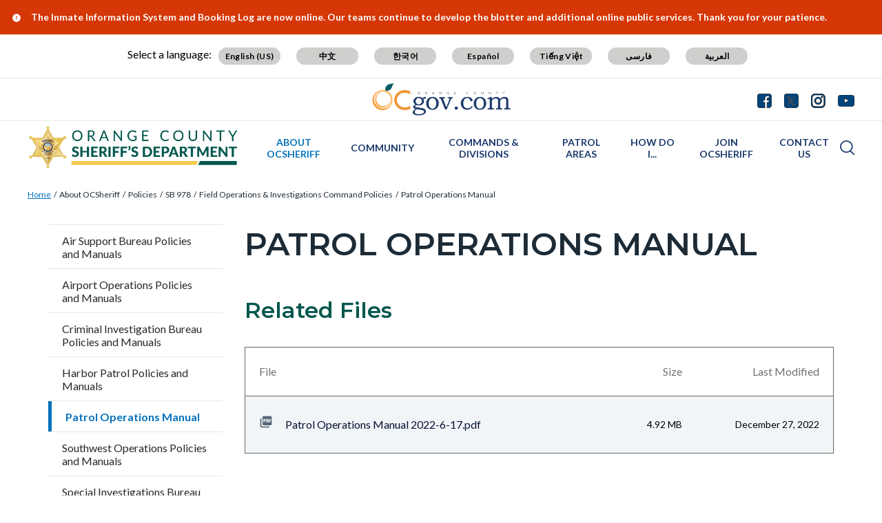

--- FILE ---
content_type: text/html; charset=UTF-8
request_url: https://ocsheriff.gov/about-ocsheriff/policies/sb-978/field-operations-investigations-command-policies/patrol-operations
body_size: 21636
content:
<!DOCTYPE html>
<html lang="en" dir="ltr" prefix="og: https://ogp.me/ns#">
  <head>
    <meta charset="utf-8" />
<noscript><style>form.antibot * :not(.antibot-message) { display: none !important; }</style>
</noscript><script async src="https://www.googletagmanager.com/gtag/js?id=G-EH3BQKQ0SK"></script>
<script>window.dataLayer = window.dataLayer || [];function gtag(){dataLayer.push(arguments)};gtag("js", new Date());gtag("set", "developer_id.dMDhkMT", true);gtag("config", "G-EH3BQKQ0SK", {"groups":"default","page_placeholder":"PLACEHOLDER_page_location"});</script>
<link rel="canonical" href="https://ocsheriff.gov/about-ocsheriff/policies/sb-978/field-operations-investigations-command-policies/patrol-operations" />
<meta property="og:type" content="website" />
<meta property="og:url" content="https://ocsheriff.gov/about-ocsheriff/policies/sb-978/field-operations-investigations-command-policies/patrol-operations" />
<meta property="og:title" content="Patrol Operations Manual | Orange County California - Sheriff&#039;s Department" />
<meta name="Generator" content="Drupal 10 (https://www.drupal.org)" />
<meta name="MobileOptimized" content="width" />
<meta name="HandheldFriendly" content="true" />
<meta name="viewport" content="width=device-width, initial-scale=1.0" />
<link rel="icon" href="/themes/custom/countyoc/favicon.ico" type="image/vnd.microsoft.icon" />

    <title>Patrol Operations Manual | Orange County California - Sheriff&#039;s Department</title>
    <link rel="stylesheet" media="all" href="/sites/ocsd/files/css/css_37b2bQ_AwDxXnAFXSiXlJBRvf12mpIrHyF7KTByBde4.css?delta=0&amp;language=en&amp;theme=countyoc&amp;include=eJwti0EOwyAMBD9khef0iByzQigOrrBJy-8btb2MZg4jNnssk1TVdlbCO7T1I5Uxn6zbP6maVUUWR_rpbQ8OjJPHQcrLZuTSXOzCWMk6xJRMsre4lwF08uWBM-3soKvh5enL7bQyFR-cnjYE" />
<link rel="stylesheet" media="all" href="/sites/ocsd/files/css/css_MxpJIfqxEwbpyoOZnsZwR9XiDcO0glcoYMj4hmxBQ_E.css?delta=1&amp;language=en&amp;theme=countyoc&amp;include=eJwti0EOwyAMBD9khef0iByzQigOrrBJy-8btb2MZg4jNnssk1TVdlbCO7T1I5Uxn6zbP6maVUUWR_rpbQ8OjJPHQcrLZuTSXOzCWMk6xJRMsre4lwF08uWBM-3soKvh5enL7bQyFR-cnjYE" />

    
  </head>
  <body class="section-about-ocsheriff path-node page-node-type-county-page">
    
      <div class="dialog-off-canvas-main-canvas" data-off-canvas-main-canvas>
    


    
<div  class="layout-container">
      <div class="pre-header">
      <aside aria-label="pre-header" class="pre-header__inner">
                <a href="#main-content" class="visually-hidden focusable skip-link">
          Skip to main content
        </a>
                      <div>
      
<div  id="block-countyblocksalert" class="block county-blocks-alert">
  
    
      

<div class="county-blocks-alert-block-wrapper">
  
<div  class="alerts alerts--template">
  <div  class="alerts__wrapper">
    <span class="material-icons" translate="no" aria-hidden="true" data-material-icon="error"></span> <span><span class="title">replace</span><span class="description">replace</span></span>
  </div>
</div>
</div>

  </div>

<div  id="block-views-block-site-alert-alert-site-block-1" class="block views-element-container views-blocksite-alert-alert-site-block-1">
  
    
      <div><div class="view view-site-alert view-id-site_alert view-display-id-alert_site_block_1 js-view-dom-id-eeea08409fbda373c55a9739741f2e4e004f10810754f57fdf676df0623a9595">
  

  
  
  

  <div class="results">
    <div class="item-list">
  
  <ul>

          <li>
<div  class="alerts">
  <div  class="alerts__wrapper">
    <span class="material-icons" translate="no" aria-hidden="true" data-material-icon="error"></span> <span><span class="title">The Inmate Information System and Booking Log are now online. Our teams continue to develop the blotter and additional online public services. Thank you for your patience.</span><span class="description"></span></span>
  </div>
</div>
</li>
    
  </ul>

</div>

      </div>
  

  
  

  
  
</div>
</div>

  </div>

    </div>
  
      </aside>
    </div>
              


<header  class="header">
  <div  class="header__pre-inner">
    <div  class="header__inner">

              




<div id="translate-wrapper">
  <div class="translate-wrapper-inner">
          
      <div class="lang-select-label">Select a language:</div>
      <div id="google_translate_element"></div>
      <div id="translate_buttons">
        <div class="english_translate" class="button"><button id="english_translate" class="button_trans notranslate">English (US)</button></div>
        <div class="chinese_translate"><button id="chinese_translate" class="button_trans notranslate">中文</button></div>
        <div class="korean_translate"><button id="korean_translate" class="button_trans notranslate">한국어</button></div>
        <div class="spanish_translate"><button id="spanish_translate"  class="button_trans notranslate">Español</button></div>
        <div class="vietnamese_translate"><button id="vietnamese_translate"  class="button_trans notranslate">Tiếng Việt</button></div>
        <div class="farsi_translate"><button id="farsi_translate" class="button_trans notranslate">فارسی</button></div>
        <div class="arabic_translate"><button id="arabic_translate" class="button_trans notranslate">العربية</button></div>
      </div>
      </div>
</div>
<div  class="header__utility">
  <div  class="header__logo-occ">
          
<a
   class="logo-link"
    href="https://www.ocgov.com"
>
            

  
<img
   class="logo__image"
      src="/themes/custom/countyoc/images/logo.png"
      alt="Orange County Government Logo -- Home"
    />
        </a>
      </div>
  <div  class="header__utilities">
    <div  class="header__social-share">
      <a href="https://www.ocgov.com/contact/connect">
        <svg width="21px" height="21px" viewBox="0 0 21 21" version="1.1" xmlns="http://www.w3.org/2000/svg" xmlns:xlink="http://www.w3.org/1999/xlink">
          <!-- Generator: Sketch 63.1 (92452) - https://sketch.com -->
          <title>Facebook</title>
          <desc>Created with Sketch.</desc>
          <g id="Symbols-Facebook" stroke="none" stroke-width="1" fill-rule="evenodd">
            <g id="Navigation-Facebook" transform="translate(-1271.000000, -21.000000)" fill-rule="nonzero">
              <g id="Group-17-Facebook">
                <path d="M1281.98214,41.7142857 L1281.98214,33.7455357 L1279.30357,33.7455357 L1279.30357,30.6383929 L1281.98214,30.6383929 L1281.98214,28.3482143 C1281.98214,27.0446429 1282.34598,26.0357143 1283.07366,25.3214286 C1283.80134,24.6071429 1284.77232,24.25 1285.98661,24.25 C1287.01339,24.25 1287.80804,24.2901786 1288.37054,24.3705357 L1288.37054,24.3705357 L1288.37054,27.1428571 L1286.73661,27.15625 C1286.12946,27.15625 1285.72098,27.28125 1285.51116,27.53125 C1285.30134,27.78125 1285.19643,28.15625 1285.19643,28.65625 L1285.19643,28.65625 L1285.19643,30.6383929 L1288.26339,30.6383929 L1287.86161,33.7455357 L1285.19643,33.7455357 L1285.19643,41.7142857 L1287.71429,41.7142857 C1288.77679,41.7142857 1289.68527,41.3370536 1290.43973,40.5825893 C1291.1942,39.828125 1291.57143,38.9196429 1291.57143,37.8571429 L1291.57143,37.8571429 L1291.57143,25 C1291.57143,23.9375 1291.1942,23.0290179 1290.43973,22.2745536 C1289.68527,21.5200893 1288.77679,21.1428571 1287.71429,21.1428571 L1287.71429,21.1428571 L1274.85714,21.1428571 C1273.79464,21.1428571 1272.88616,21.5200893 1272.1317,22.2745536 C1271.37723,23.0290179 1271,23.9375 1271,25 L1271,25 L1271,37.8571429 C1271,38.9196429 1271.37723,39.828125 1272.1317,40.5825893 C1272.88616,41.3370536 1273.79464,41.7142857 1274.85714,41.7142857 L1274.85714,41.7142857 L1281.98214,41.7142857 Z" id="Facebook"></path>
              </g>
            </g>
          </g>
        </svg>
      </a>
      <a href="https://www.ocgov.com/contact/connect">
        <svg width="21px" height="21px" viewBox="0 0 21 21" version="1.1" xmlns="http://www.w3.org/2000/svg" xmlns:xlink="http://www.w3.org/1999/xlink">
          <!-- Generator: Sketch 63.1 (92452) - https://sketch.com -->
          <title>Twitter</title>
          <desc>Created with Sketch.</desc>
          <g id="Symbols-Twitter" stroke="none" stroke-width="1" fill-rule="evenodd">
            <g id="Navigation" transform="translate(-1310.000000, -21.000000)" fill-rule="nonzero">
              <g id="Group-17-Twitter">
                <path id="Twitter" d="M1326.715,41.715c1.063,0,1.971-0.378,2.725-1.133c0.755-0.754,1.132-1.662,1.132-2.725l0,0 V25c0-1.063-0.377-1.971-1.132-2.726c-0.754-0.754-1.662-1.131-2.725-1.131l0,0h-12.857c-1.063,0-1.971,0.377-2.726,1.131 C1310.377,23.029,1310,23.938,1310,25l0,0v12.857c0,1.063,0.377,1.971,1.132,2.725c0.754,0.755,1.663,1.133,2.726,1.133l0,0 H1326.715z"/>
              </g>
            </g>
          </g>
          <path fill="#FFFFFF" d="M11.362,9.921l4.788-5.565h-1.135l-4.157,4.833l-3.32-4.833h-3.83l5.021,7.309L3.708,17.5h1.135l4.39-5.104 l3.506,5.104h3.83L11.362,9.921L11.362,9.921z M9.808,11.729L9.3,11L5.251,5.209h1.743l3.268,4.673l0.508,0.728l4.247,6.074h-1.743 L9.808,11.729L9.808,11.729z"/>
        </svg>
      </a>
      <a href="https://www.ocgov.com/contact/connect">
        <svg width="21px" height="21px" viewBox="0 0 21 21" version="1.1" xmlns="http://www.w3.org/2000/svg" xmlns:xlink="http://www.w3.org/1999/xlink">
          <!-- Generator: Sketch 63.1 (92452) - https://sketch.com -->
          <title>Instagram</title>
          <desc>Created with Sketch.</desc>
          <g id="Symbols-IG" stroke="none" stroke-width="1" fill-rule="evenodd">
            <g id="Navigation-IG" transform="translate(-1349.000000, -21.000000)" fill-rule="nonzero">
              <g id="Group-17_IG">
                <path d="M1359.64,41.714054 C1361.49467,41.7115824 1362.79175,41.6893382 1363.53125,41.6473214 C1365.38839,41.5580357 1366.82589,41.0044643 1367.84375,39.9866071 C1368.86161,38.96875 1369.41518,37.53125 1369.50446,35.6741071 C1369.54911,34.8883929 1369.57143,33.4732143 1369.57143,31.4285714 L1369.5712,31.0742863 C1369.56873,29.2196151 1369.54648,27.9225315 1369.50446,27.1830357 C1369.41518,25.3258929 1368.86161,23.8883929 1367.84375,22.8705357 C1366.82589,21.8526786 1365.38839,21.2991071 1363.53125,21.2098214 C1362.74554,21.1651786 1361.33036,21.1428571 1359.28571,21.1428571 C1357.24107,21.1428571 1355.82589,21.1651786 1355.04018,21.2098214 C1353.18304,21.2991071 1351.74554,21.8526786 1350.72768,22.8705357 C1349.70982,23.8883929 1349.15625,25.3258929 1349.06696,27.1830357 C1349.02757,27.876313 1349.00556,29.0596577 1349.00093,30.7330697 L1349.00093,32.1240732 C1349.00556,33.7974852 1349.02757,34.9808298 1349.06696,35.6741071 C1349.15625,37.53125 1349.70982,38.96875 1350.72768,39.9866071 C1351.74554,41.0044643 1353.18304,41.5580357 1355.04018,41.6473214 C1355.82589,41.6919643 1357.24107,41.7142857 1359.28571,41.7142857 L1359.64,41.714054 Z M1358.26116,39.8727679 C1357.64062,39.8772321 1357.16964,39.8772321 1356.84821,39.8727679 C1356.52679,39.8683036 1356.09598,39.8549107 1355.5558,39.8325893 C1355.01562,39.8102679 1354.5558,39.765625 1354.17634,39.6986607 C1353.79688,39.6316964 1353.47768,39.5491071 1353.21875,39.4508929 C1352.77232,39.2723214 1352.37946,39.0133929 1352.04018,38.6741071 C1351.70089,38.3348214 1351.44196,37.9419643 1351.26339,37.4955357 C1351.16518,37.2366071 1351.08259,36.9174107 1351.01562,36.5379464 C1350.94866,36.1584821 1350.90402,35.6986607 1350.8817,35.1584821 C1350.85938,34.6183036 1350.84598,34.1875 1350.84152,33.8660714 C1350.83705,33.5446429 1350.83705,33.0736607 1350.84152,32.453125 C1350.84598,31.8325893 1350.84821,31.4910714 1350.84821,31.4285714 L1350.84815,31.4014509 C1350.84775,31.2949777 1350.84554,30.9625 1350.84152,30.4040179 C1350.83705,29.7834821 1350.83705,29.3125 1350.84152,28.9910714 C1350.84598,28.6696429 1350.85938,28.2388393 1350.8817,27.6986607 C1350.90402,27.1584821 1350.94866,26.6986607 1351.01562,26.3191964 C1351.08259,25.9397321 1351.16518,25.6205357 1351.26339,25.3616071 C1351.44196,24.9151786 1351.70089,24.5223214 1352.04018,24.1830357 C1352.37946,23.84375 1352.77232,23.5848214 1353.21875,23.40625 C1353.47768,23.3080357 1353.79688,23.2254464 1354.17634,23.1584821 C1354.5558,23.0915179 1355.01562,23.046875 1355.5558,23.0245536 C1356.09598,23.0022321 1356.52679,22.9888393 1356.84821,22.984375 C1357.16964,22.9799107 1357.64062,22.9799107 1358.26116,22.984375 C1358.8817,22.9888393 1359.22321,22.9910714 1359.28571,22.9910714 L1360.30357,22.9910714 C1360.92857,22.9821429 1361.40179,22.9799107 1361.72321,22.984375 C1362.04464,22.9888393 1362.47545,23.0022321 1363.01562,23.0245536 C1363.5558,23.046875 1364.01562,23.0915179 1364.39509,23.1584821 C1364.77455,23.2254464 1365.09375,23.3080357 1365.35268,23.40625 C1365.79911,23.5848214 1366.19196,23.84375 1366.53125,24.1830357 C1366.87054,24.5223214 1367.12946,24.9151786 1367.30804,25.3616071 C1367.40625,25.6205357 1367.48884,25.9397321 1367.5558,26.3191964 C1367.62277,26.6986607 1367.66741,27.1584821 1367.68973,27.6986607 C1367.71205,28.2388393 1367.72545,28.6696429 1367.72991,28.9910714 C1367.73438,29.3125 1367.73438,29.7834821 1367.72991,30.4040179 C1367.72679,30.8383929 1367.72475,31.1360491 1367.72382,31.2969866 L1367.72382,31.5601562 C1367.72475,31.7210938 1367.72679,32.01875 1367.72991,32.453125 C1367.73438,33.0736607 1367.73438,33.5446429 1367.72991,33.8660714 C1367.72545,34.1875 1367.71205,34.6183036 1367.68973,35.1584821 C1367.66741,35.6986607 1367.62277,36.1584821 1367.5558,36.5379464 C1367.48884,36.9174107 1367.40625,37.2366071 1367.30804,37.4955357 C1367.12946,37.9419643 1366.87054,38.3348214 1366.53125,38.6741071 C1366.19196,39.0133929 1365.79911,39.2723214 1365.35268,39.4508929 C1365.09375,39.5491071 1364.77455,39.6316964 1364.39509,39.6986607 C1364.01562,39.765625 1363.5558,39.8102679 1363.01562,39.8325893 C1362.47545,39.8549107 1362.04464,39.8683036 1361.72321,39.8727679 C1361.40179,39.8772321 1360.9308,39.8772321 1360.31027,39.8727679 C1359.87589,39.8696429 1359.57824,39.8676116 1359.4173,39.8666741 L1359.15413,39.8666741 C1358.99319,39.8676116 1358.69554,39.8696429 1358.26116,39.8727679 Z M1364.77679,27.1696429 C1365.11607,27.1696429 1365.40625,27.0491071 1365.64732,26.8080357 C1365.88839,26.5669643 1366.00893,26.2767857 1366.00893,25.9375 C1366.00893,25.5982143 1365.88839,25.3080357 1365.64732,25.0669643 C1365.40625,24.8258929 1365.11607,24.7053571 1364.77679,24.7053571 C1364.4375,24.7053571 1364.14732,24.8258929 1363.90625,25.0669643 C1363.66518,25.3080357 1363.54464,25.5982143 1363.54464,25.9375 C1363.54464,26.2767857 1363.66518,26.5669643 1363.90625,26.8080357 C1364.14732,27.0491071 1364.4375,27.1696429 1364.77679,27.1696429 Z M1359.28571,36.7053571 C1360.75,36.7053571 1361.99554,36.1919643 1363.02232,35.1651786 C1364.04911,34.1383929 1364.5625,32.8928571 1364.5625,31.4285714 C1364.5625,29.9642857 1364.04911,28.71875 1363.02232,27.6919643 C1361.99554,26.6651786 1360.75,26.1517857 1359.28571,26.1517857 C1357.82143,26.1517857 1356.57589,26.6651786 1355.54911,27.6919643 C1354.52232,28.71875 1354.00893,29.9642857 1354.00893,31.4285714 C1354.00893,32.8928571 1354.52232,34.1383929 1355.54911,35.1651786 C1356.57589,36.1919643 1357.82143,36.7053571 1359.28571,36.7053571 Z M1359.28571,34.8571429 C1358.33929,34.8571429 1357.53125,34.5223214 1356.86161,33.8526786 C1356.19196,33.1830357 1355.85714,32.375 1355.85714,31.4285714 C1355.85714,30.4821429 1356.19196,29.6741071 1356.86161,29.0044643 C1357.53125,28.3348214 1358.33929,28 1359.28571,28 C1360.23214,28 1361.04018,28.3348214 1361.70982,29.0044643 C1362.37946,29.6741071 1362.71429,30.4821429 1362.71429,31.4285714 C1362.71429,32.375 1362.37946,33.1830357 1361.70982,33.8526786 C1361.04018,34.5223214 1360.23214,34.8571429 1359.28571,34.8571429 Z" id="IG"></path>
              </g>
            </g>
          </g>
        </svg>
      </a>
      <a href="https://www.ocgov.com/contact/connect">
        <svg width="24px" height="17px" viewBox="0 0 24 17" version="1.1" xmlns="http://www.w3.org/2000/svg" xmlns:xlink="http://www.w3.org/1999/xlink">
          <!-- Generator: Sketch 63.1 (92452) - https://sketch.com -->
          <title>Youtube</title>
          <desc>Created with Sketch.</desc>
          <g id="Symbols-Youtube" stroke="none" stroke-width="1" fill-rule="evenodd">
            <g id="Navigation-Youtube" transform="translate(-1388.000000, -23.000000)" fill-rule="nonzero">
              <g id="Group-17-Youtube">
                <path d="M1400,39.8660714 C1403.35714,39.8660714 1406.15625,39.78125 1408.39732,39.6116071 C1408.40625,39.6116071 1408.47991,39.6049107 1408.6183,39.5915179 C1408.7567,39.578125 1408.85938,39.5647321 1408.92634,39.5513393 C1408.9933,39.5379464 1409.10045,39.5178571 1409.24777,39.4910714 C1409.39509,39.4642857 1409.52232,39.4285714 1409.62946,39.3839286 C1409.73661,39.3392857 1409.86161,39.2834821 1410.00446,39.2165179 C1410.14732,39.1495536 1410.28571,39.0647321 1410.41964,38.9620536 C1410.55357,38.859375 1410.68304,38.7410714 1410.80804,38.6071429 L1410.80804,38.6071429 L1410.99554,38.3794643 C1411.12054,38.2276786 1411.26339,37.953125 1411.42411,37.5558036 C1411.58482,37.1584821 1411.69643,36.7142857 1411.75893,36.2232143 C1411.92857,34.9285714 1412.00893,33.6339286 1412,32.3392857 L1412,32.3392857 L1412,29.9821429 C1411.99107,29.6160714 1411.96652,29.109375 1411.92634,28.4620536 C1411.88616,27.8147321 1411.83036,27.2053571 1411.75893,26.6339286 C1411.69643,26.1428571 1411.57812,25.6919643 1411.40402,25.28125 C1411.22991,24.8705357 1411.10045,24.609375 1411.01562,24.4977679 C1410.9308,24.3861607 1410.86161,24.3035714 1410.80804,24.25 C1410.68304,24.1160714 1410.55357,23.9977679 1410.41964,23.8950893 C1410.28571,23.7924107 1410.14732,23.7053571 1410.00446,23.6339286 C1409.86161,23.5625 1409.73661,23.5044643 1409.62946,23.4598214 C1409.52232,23.4151786 1409.39509,23.3794643 1409.24777,23.3526786 C1409.10045,23.3258929 1408.99554,23.3058036 1408.93304,23.2924107 C1408.87054,23.2790179 1408.76786,23.265625 1408.625,23.2522321 C1408.48214,23.2388393 1408.40625,23.2321429 1408.39732,23.2321429 L1408.39732,23.2321429 L1407.41964,23.1785714 C1406.76786,23.1339286 1405.7433,23.0915179 1404.34598,23.0513393 C1402.94866,23.0111607 1401.5,22.9910714 1400,22.9910714 C1396.64286,22.9910714 1393.84375,23.0714286 1391.60268,23.2321429 C1391.59375,23.2321429 1391.51786,23.2388393 1391.375,23.2522321 C1391.23214,23.265625 1391.12946,23.2790179 1391.06696,23.2924107 C1391.00446,23.3058036 1390.89955,23.3258929 1390.75223,23.3526786 C1390.60491,23.3794643 1390.47768,23.4151786 1390.37054,23.4598214 C1390.26339,23.5044643 1390.13839,23.5625 1389.99554,23.6339286 C1389.85268,23.7053571 1389.71429,23.7924107 1389.58036,23.8950893 C1389.44643,23.9977679 1389.31696,24.1160714 1389.19196,24.25 L1389.19196,24.25 L1389.00446,24.4776786 C1388.87946,24.6294643 1388.73661,24.9040179 1388.57589,25.3013393 C1388.41518,25.6986607 1388.30357,26.1428571 1388.24107,26.6339286 C1388.07143,27.9285714 1387.99107,29.2232143 1388,30.5178571 L1388,30.5178571 L1388,32.875 C1388.00893,33.2410714 1388.03348,33.7477679 1388.07366,34.3950893 C1388.11384,35.0424107 1388.16964,35.6517857 1388.24107,36.2232143 C1388.30357,36.7142857 1388.42188,37.1651786 1388.59598,37.5758929 C1388.77009,37.9866071 1388.89955,38.2477679 1388.98438,38.359375 C1389.0692,38.4709821 1389.13839,38.5535714 1389.19196,38.6071429 C1389.40625,38.8303571 1389.65848,39.0133929 1389.94866,39.15625 C1390.23884,39.2991071 1390.46652,39.3928571 1390.6317,39.4375 C1390.79688,39.4821429 1391.04018,39.5267857 1391.36161,39.5714286 L1391.36161,39.5714286 L1391.84375,39.625 L1392.5,39.6785714 C1392.92857,39.7053571 1393.82366,39.7388393 1395.18527,39.7790179 C1396.54688,39.8191964 1398.15179,39.8482143 1400,39.8660714 Z M1397.52232,34.5357143 L1397.52232,27.7991071 L1404.00446,31.1875 L1397.52232,34.5357143 Z" id="Youtube"></path>
              </g>
            </g>
          </g>
        </svg>
      </a>
    </div>
  </div>
</div>      
          


<div  class="header__navigation">
  <div  class="header__branding">
          
<a
   class="logo-link"
    href="https://ocsheriff.gov/"
>
            

  
<img
   class="logo__image"
      src="/sites/ocsd/files/FINAL%20-%20OCSD%20Site%20Logo-Smaller%20Star.png"
      alt="Orange County California - Sheriff&#039;s Department Logo -- Home"
    />
        </a>
      </div>
  <div  class="header__menu">
            
<div  id="block-mainnavigation-2" class="block menu-blockmain">
  
    
      

<nav aria-label="main-menu">
  <a href="#" id="toggle-expand" class="toggle-expand">
    <span class="toggle-expand__open">
      


<svg  class="toggle-expand__icon"

  
  
  >
      <use xlink:href="/themes/custom/countyoc/dist/icons.svg#menu"></use>
</svg>
      <span class="toggle-expand__text">Main Menu</span>
    </span>
    <span class="toggle-expand__close">
      <span class="toggle-expand__text">Close</span>
    </span>
  </a>
  <div id="main-nav" class="main-nav">
    <div class="main-menu-back-wrapper">
      <a href="#" id="main-menu-back">Main Menu</a>
    </div>
    


    
                          
    
<ul  class="main-menu">
            
<li  class="main-menu__item main-menu__item--active main-menu__item--with-sub">
                <a href="https://ocsheriff.gov/about-ocsheriff" class="main-menu__link main-menu__link--active main-menu__link--with-sub" data-drupal-link-system-path="node/10326">About OCSheriff</a>
              <span class="expand-sub"></span>
          
                                    
    
<ul  class="main-menu main-menu--sub main-menu--sub-1">
            
<li  class="main-menu__item main-menu__item--sub main-menu__item--sub-1">
                <a href="https://ocsheriff.gov/commands-divisions/office-sheriff" class="main-menu__link main-menu__link--sub main-menu__link--sub-1" data-drupal-link-system-path="node/11921">Office of the Sheriff</a>
          </li>
          
<li  class="main-menu__item main-menu__item--sub main-menu__item--sub-1">
                <a href="https://ocsheriff.gov/about-ocsheriff/mission-core-values" class="main-menu__link main-menu__link--sub main-menu__link--sub-1" data-drupal-link-system-path="node/8566">Vision, Mission &amp; Core Values</a>
          </li>
          
<li  class="main-menu__item main-menu__item--sub main-menu__item--sub-1">
                <a href="https://ocsheriff.gov/about-ocsd/department-history" class="main-menu__link main-menu__link--sub main-menu__link--sub-1" data-drupal-link-system-path="node/8396">Department History</a>
          </li>
          
<li  class="main-menu__item main-menu__item--sub main-menu__item--sub-1">
                <a href="https://ocsheriff.gov/about-ocsheriff/fallen-officers-0" class="main-menu__link main-menu__link--sub main-menu__link--sub-1" data-drupal-link-system-path="node/12851">Fallen Officers</a>
          </li>
          
<li  class="main-menu__item main-menu__item--sub main-menu__item--sub-1">
                <a href="https://ocsheriff.gov/about-ocsheriff/medal-valor" class="main-menu__link main-menu__link--sub main-menu__link--sub-1" data-drupal-link-system-path="node/10691">Medal Of Valor</a>
          </li>
          
<li  class="main-menu__item main-menu__item--active main-menu__item--sub main-menu__item--sub-1 main-menu__item--with-sub">
                <a href="https://ocsheriff.gov/about-ocsheriff/policies" class="main-menu__link main-menu__link--active main-menu__link--sub main-menu__link--sub-1 main-menu__link--with-sub" data-drupal-link-system-path="node/10051">Policies</a>
              <span class="expand-sub"></span>
          
                          
    
<ul  class="main-menu main-menu--sub main-menu--sub-1 main-menu--sub-2">
            
<li  class="main-menu__item main-menu__item--sub main-menu__item--sub-2">
                <a href="https://ocsheriff.gov/AB48" class="main-menu__link main-menu__link--sub main-menu__link--sub-2" data-drupal-link-system-path="node/17416">AB 48 - Use of Force Reporting for Unlawful Assemblies, Protests, and Demonstrations</a>
          </li>
          
<li  class="main-menu__item main-menu__item--sub main-menu__item--sub-2">
                <a href="https://ocsheriff.gov/about-ocsheriff/policies/ab-481-military-equipment-funding-acquisition-and-use-policy" class="main-menu__link main-menu__link--sub main-menu__link--sub-2" data-drupal-link-system-path="node/13851">AB 481 - Military Equipment Funding, Acquisition and Use Policy</a>
          </li>
          
<li  class="main-menu__item main-menu__item--active main-menu__item--sub main-menu__item--sub-2">
                <a href="https://ocsheriff.gov/about-ocsheriff/policies/sb-978" class="main-menu__link main-menu__link--active main-menu__link--sub main-menu__link--sub-2" data-drupal-link-system-path="node/12171">SB 978</a>
          </li>
          
<li  class="main-menu__item main-menu__item--sub main-menu__item--sub-2">
                <a href="https://ocsheriff.gov/about-ocsheriff/policies/mandated-policy-sections" class="main-menu__link main-menu__link--sub main-menu__link--sub-2" data-drupal-link-system-path="node/12176">Mandated Policy Sections</a>
          </li>
          
<li  class="main-menu__item main-menu__item--sub main-menu__item--sub-2">
                <a href="https://ocsheriff.gov/about-ocsheriff/policies/ab-953-racial-and-identity-profiling-act-ripa-report" class="main-menu__link main-menu__link--sub main-menu__link--sub-2" data-drupal-link-system-path="node/14191">AB 953 - Racial and Identity Profiling Act (RIPA) Report</a>
          </li>
          
<li  class="main-menu__item main-menu__item--sub main-menu__item--sub-2">
                <a href="https://ocsheriff.gov/about-ocsheriff/policies/cellular-site-simulator" class="main-menu__link main-menu__link--sub main-menu__link--sub-2" data-drupal-link-system-path="node/14896">Cellular Site Simulator</a>
          </li>
      </ul>
  
      </li>
          
<li  class="main-menu__item main-menu__item--sub main-menu__item--sub-1">
                <a href="https://ocsheriff.gov/about-ocsheriff/sheriffs-advisory-council" class="main-menu__link main-menu__link--sub main-menu__link--sub-1" data-drupal-link-system-path="node/8166">Sheriff&#039;s Advisory Council</a>
          </li>
          
<li  class="main-menu__item main-menu__item--sub main-menu__item--sub-1">
                <a href="https://ocsheriff.gov/about-ocsheriff/peace-officer-records-releases" class="main-menu__link main-menu__link--sub main-menu__link--sub-1" data-drupal-link-system-path="node/7921">Peace Officer Records Releases</a>
          </li>
          
<li  class="main-menu__item main-menu__item--sub main-menu__item--sub-1">
                <a href="https://ocsheriff.gov/about-ocsheriff/orange-county-jail-custody-death-reporting" class="main-menu__link main-menu__link--sub main-menu__link--sub-1" data-drupal-link-system-path="node/14676">Orange County Jail In-Custody Death Reporting</a>
          </li>
          
<li  class="main-menu__item main-menu__item--sub main-menu__item--sub-1">
                <a href="https://ocsheriff.gov/about-ocsheriff/custodial-informant-safeguards-orange-county-jails" class="main-menu__link main-menu__link--sub main-menu__link--sub-1" data-drupal-link-system-path="node/16931">Custodial Informant Safeguards in Orange County Jails</a>
          </li>
          
<li  class="main-menu__item main-menu__item--sub main-menu__item--sub-1">
                <a href="https://ocsheriff.gov/about-ocsheriff/faqs" class="main-menu__link main-menu__link--sub main-menu__link--sub-1" data-drupal-link-system-path="node/2341">FAQs</a>
          </li>
      </ul>
  
      </li>
          
<li  class="main-menu__item main-menu__item--with-sub">
                <a href="https://ocsheriff.gov/community" class="main-menu__link main-menu__link--with-sub" data-drupal-link-system-path="node/12966">Community</a>
              <span class="expand-sub"></span>
          
                                    
    
<ul  class="main-menu main-menu--sub main-menu--sub-1">
            
<li  class="main-menu__item main-menu__item--sub main-menu__item--sub-1">
                <a href="https://ocsheriff.gov/community/above-influence" class="main-menu__link main-menu__link--sub main-menu__link--sub-1" data-drupal-link-system-path="node/13191">Above The Influence</a>
          </li>
          
<li  class="main-menu__item main-menu__item--sub main-menu__item--sub-1">
                <a href="https://ocsheriff.gov/community/dangers-fentanyl" class="main-menu__link main-menu__link--sub main-menu__link--sub-1" data-drupal-link-system-path="node/12466">Dangers of Fentanyl</a>
          </li>
          
<li  class="main-menu__item main-menu__item--sub main-menu__item--sub-1">
                <a href="https://ocsheriff.gov/ca" class="main-menu__link main-menu__link--sub main-menu__link--sub-1" data-drupal-link-system-path="node/7601">Citizens&#039; Academy</a>
          </li>
          
<li  class="main-menu__item main-menu__item--sub main-menu__item--sub-1">
                <a href="https://ocsheriff.gov/teenacademy" class="main-menu__link main-menu__link--sub main-menu__link--sub-1" data-drupal-link-system-path="node/13881">Teen Academy</a>
          </li>
          
<li  class="main-menu__item main-menu__item--sub main-menu__item--sub-1 main-menu__item--with-sub">
                <a href="https://ocsheriff.gov/staysafeoc" class="main-menu__link main-menu__link--sub main-menu__link--sub-1 main-menu__link--with-sub" data-drupal-link-system-path="node/14016">Stay Safe OC</a>
              <span class="expand-sub"></span>
          
                          
    
<ul  class="main-menu main-menu--sub main-menu--sub-1 main-menu--sub-2">
            
<li  class="main-menu__item main-menu__item--sub main-menu__item--sub-2">
                <a href="https://ocsheriff.gov/community/stay-safe-oc/bike-safety" class="main-menu__link main-menu__link--sub main-menu__link--sub-2" data-drupal-link-system-path="node/7721">Bike Safety</a>
          </li>
          
<li  class="main-menu__item main-menu__item--sub main-menu__item--sub-2">
                <a href="https://ocsheriff.gov/community/stay-safe-oc/vehicle-security" class="main-menu__link main-menu__link--sub main-menu__link--sub-2" data-drupal-link-system-path="node/14021">Vehicle Security</a>
          </li>
          
<li  class="main-menu__item main-menu__item--sub main-menu__item--sub-2">
                <a href="https://ocsheriff.gov/about-ocsd/stay-safe-oc/child-car-seats" class="main-menu__link main-menu__link--sub main-menu__link--sub-2" data-drupal-link-system-path="node/9031">Child Car Seats</a>
          </li>
          
<li  class="main-menu__item main-menu__item--sub main-menu__item--sub-2">
                <a href="https://ocsheriff.gov/community/stay-safe-oc/child-safety" class="main-menu__link main-menu__link--sub main-menu__link--sub-2" data-drupal-link-system-path="node/8426">Child Safety</a>
          </li>
          
<li  class="main-menu__item main-menu__item--sub main-menu__item--sub-2">
                <a href="https://ocsheriff.gov/community/stay-safe-oc/cyber-safety" class="main-menu__link main-menu__link--sub main-menu__link--sub-2" data-drupal-link-system-path="node/7316">Cyber Safety</a>
          </li>
          
<li  class="main-menu__item main-menu__item--sub main-menu__item--sub-2">
                <a href="https://ocsheriff.gov/community/stay-safe-oc/identity-theft" class="main-menu__link main-menu__link--sub main-menu__link--sub-2" data-drupal-link-system-path="node/9761">Identity Theft</a>
          </li>
          
<li  class="main-menu__item main-menu__item--sub main-menu__item--sub-2">
                <a href="https://ocsheriff.gov/community/stay-safe-oc/personal-safety" class="main-menu__link main-menu__link--sub main-menu__link--sub-2" data-drupal-link-system-path="node/8931">Personal Safety</a>
          </li>
          
<li  class="main-menu__item main-menu__item--sub main-menu__item--sub-2">
                <a href="https://ocsheriff.gov/community/stay-safe-oc/property-crimes" class="main-menu__link main-menu__link--sub main-menu__link--sub-2" data-drupal-link-system-path="node/10636">Home Security</a>
          </li>
          
<li  class="main-menu__item main-menu__item--sub main-menu__item--sub-2">
                <a href="https://ocsheriff.gov/scamprevention" class="main-menu__link main-menu__link--sub main-menu__link--sub-2" data-drupal-link-system-path="node/7296">Scams</a>
          </li>
      </ul>
  
      </li>
          
<li  class="main-menu__item main-menu__item--sub main-menu__item--sub-1">
                <a href="https://ocsheriff.gov/community/six-points-kids" class="main-menu__link main-menu__link--sub main-menu__link--sub-1" data-drupal-link-system-path="node/10411">Six Points for Kids</a>
          </li>
          
<li  class="main-menu__item main-menu__item--sub main-menu__item--sub-1">
                <a href="https://ocsheriff.gov/community/crimemapping" class="main-menu__link main-menu__link--sub main-menu__link--sub-1" data-drupal-link-system-path="node/8241">CrimeMapping</a>
          </li>
          
<li  class="main-menu__item main-menu__item--sub main-menu__item--sub-1">
                <a href="https://ocsheriff.gov/community/faqs" class="main-menu__link main-menu__link--sub main-menu__link--sub-1" data-drupal-link-system-path="node/2336">FAQs</a>
          </li>
      </ul>
  
      </li>
          
<li  class="main-menu__item main-menu__item--with-sub">
                <a href="https://ocsheriff.gov/commands-divisions-0" class="main-menu__link main-menu__link--with-sub" data-drupal-link-system-path="node/15321">Commands &amp; Divisions</a>
              <span class="expand-sub"></span>
          
                                    
    
<ul  class="main-menu main-menu--sub main-menu--sub-1">
            
<li  class="main-menu__item main-menu__item--sub main-menu__item--sub-1 main-menu__item--with-sub">
                <a href="https://ocsheriff.gov/commands-divisions/office-sheriff" class="main-menu__link main-menu__link--sub main-menu__link--sub-1 main-menu__link--with-sub" data-drupal-link-system-path="node/11921">Office of The Sheriff</a>
              <span class="expand-sub"></span>
          
                          
    
<ul  class="main-menu main-menu--sub main-menu--sub-1 main-menu--sub-2">
            
<li  class="main-menu__item main-menu__item--sub main-menu__item--sub-2">
                <a href="https://ocsheriff.gov/commands-divisions/office-sheriff/undersheriff" class="main-menu__link main-menu__link--sub main-menu__link--sub-2" data-drupal-link-system-path="node/12881">Undersheriff</a>
          </li>
          
<li  class="main-menu__item main-menu__item--sub main-menu__item--sub-2">
                <a href="https://ocsheriff.gov/commands-divisions/office-sheriff/executive-command" class="main-menu__link main-menu__link--sub main-menu__link--sub-2" data-drupal-link-system-path="node/11926">Executive Command</a>
          </li>
          
<li  class="main-menu__item main-menu__item--sub main-menu__item--sub-2">
                <a href="https://ocsheriff.gov/commands-divisions/office-sheriff/constitutional-policing" class="main-menu__link main-menu__link--sub main-menu__link--sub-2" data-drupal-link-system-path="node/6961">Constitutional Policing</a>
          </li>
          
<li  class="main-menu__item main-menu__item--sub main-menu__item--sub-2">
                <a href="https://ocsheriff.gov/commands-divisions/office-sheriff/public-affairs-community-engagement" class="main-menu__link main-menu__link--sub main-menu__link--sub-2" data-drupal-link-system-path="node/9866">Public Affairs &amp; Community Engagement</a>
          </li>
          
<li  class="main-menu__item main-menu__item--sub main-menu__item--sub-2">
                <a href="https://ocsheriff.gov/commands-divisions/office-sheriff/chief-staff" class="main-menu__link main-menu__link--sub main-menu__link--sub-2" data-drupal-link-system-path="node/8346">Government and Legislative Affairs</a>
          </li>
      </ul>
  
      </li>
          
<li  class="main-menu__item main-menu__item--sub main-menu__item--sub-1 main-menu__item--with-sub">
                <a href="https://ocsheriff.gov/commands-divisions/administrative-services-command-0" class="main-menu__link main-menu__link--sub main-menu__link--sub-1 main-menu__link--with-sub" data-drupal-link-system-path="node/15336">Administrative Services Command</a>
              <span class="expand-sub"></span>
          
                          
    
<ul  class="main-menu main-menu--sub main-menu--sub-1 main-menu--sub-2">
            
<li  class="main-menu__item main-menu__item--sub main-menu__item--sub-2">
                <a href="https://ocsheriff.gov/commands-divisions/administrative-services-command/financial-administrative-services" class="main-menu__link main-menu__link--sub main-menu__link--sub-2" data-drupal-link-system-path="node/8856">Financial - Administrative Services</a>
          </li>
          
<li  class="main-menu__item main-menu__item--sub main-menu__item--sub-2">
                <a href="https://ocsheriff.gov/commands-divisions/administrative-services-command/research-development" class="main-menu__link main-menu__link--sub main-menu__link--sub-2" data-drupal-link-system-path="node/8391">Research &amp; Development</a>
          </li>
          
<li  class="main-menu__item main-menu__item--sub main-menu__item--sub-2">
                <a href="https://ocsheriff.gov/commands-divisions/administrative-services-command/technology-division" class="main-menu__link main-menu__link--sub main-menu__link--sub-2" data-drupal-link-system-path="node/9846">Technology Division</a>
          </li>
      </ul>
  
      </li>
          
<li  class="main-menu__item main-menu__item--sub main-menu__item--sub-1 main-menu__item--with-sub">
                <a href="https://ocsheriff.gov/commands-divisions/custody-operations-command" class="main-menu__link main-menu__link--sub main-menu__link--sub-1 main-menu__link--with-sub" data-drupal-link-system-path="node/10551">Custody Operations Command</a>
              <span class="expand-sub"></span>
          
                          
    
<ul  class="main-menu main-menu--sub main-menu--sub-1 main-menu--sub-2">
            
<li  class="main-menu__item main-menu__item--sub main-menu__item--sub-2">
                <a href="https://ocsheriff.gov/commands-divisions/custody-operations-command/central-mens-womens-jails" class="main-menu__link main-menu__link--sub main-menu__link--sub-2" data-drupal-link-system-path="node/9201">Central Men&#039;s &amp; Women&#039;s Jails</a>
          </li>
          
<li  class="main-menu__item main-menu__item--sub main-menu__item--sub-2">
                <a href="https://ocsheriff.gov/commands-divisions/custody-operations-command/irc-transportation" class="main-menu__link main-menu__link--sub main-menu__link--sub-2" data-drupal-link-system-path="node/7041">IRC &amp; Transportation</a>
          </li>
          
<li  class="main-menu__item main-menu__item--sub main-menu__item--sub-2">
                <a href="https://ocsheriff.gov/commands-divisions/custody-operations-command/james-musick-facility" class="main-menu__link main-menu__link--sub main-menu__link--sub-2" data-drupal-link-system-path="node/11971">James A. Musick Facility</a>
          </li>
          
<li  class="main-menu__item main-menu__item--sub main-menu__item--sub-2">
                <a href="https://ocsheriff.gov/commands-divisions/custody-operations-command/theo-lacy-facility" class="main-menu__link main-menu__link--sub main-menu__link--sub-2" data-drupal-link-system-path="node/7366">Theo Lacy Facility</a>
          </li>
          
<li  class="main-menu__item main-menu__item--sub main-menu__item--sub-2">
                <a href="https://ocsheriff.gov/commands-divisions/custody-operations-command/inmate-services" class="main-menu__link main-menu__link--sub main-menu__link--sub-2" data-drupal-link-system-path="node/7756">Inmate Services</a>
          </li>
          
<li  class="main-menu__item main-menu__item--sub main-menu__item--sub-2">
                <a href="https://ocsheriff.gov/commands-divisions/custody-operations-command/prison-rape-elimination-act-prea" class="main-menu__link main-menu__link--sub main-menu__link--sub-2" data-drupal-link-system-path="node/7151">Prison Rape Elimination Act (PREA)</a>
          </li>
          
<li  class="main-menu__item main-menu__item--sub main-menu__item--sub-2">
                <a href="https://ocsheriff.gov/sites/ocsd/files/2025-10/Mental%20Health%20Advocacy%20Tri-fold_oct2025_0.pdf" class="main-menu__link main-menu__link--sub main-menu__link--sub-2">Mental Health Advocacy</a>
          </li>
      </ul>
  
      </li>
          
<li  class="main-menu__item main-menu__item--sub main-menu__item--sub-1 main-menu__item--with-sub">
                <a href="https://ocsheriff.gov/commands-divisions/investigations-special-operations-command-0" class="main-menu__link main-menu__link--sub main-menu__link--sub-1 main-menu__link--with-sub" data-drupal-link-system-path="node/16201">Investigations &amp; Special Operations Command</a>
              <span class="expand-sub"></span>
          
                          
    
<ul  class="main-menu main-menu--sub main-menu--sub-1 main-menu--sub-2">
            
<li  class="main-menu__item main-menu__item--sub main-menu__item--sub-2">
                <a href="https://ocsheriff.gov/commands-divisions/investigations-special-operations-command/coroner" class="main-menu__link main-menu__link--sub main-menu__link--sub-2" data-drupal-link-system-path="node/7461">Coroner</a>
          </li>
          
<li  class="main-menu__item main-menu__item--sub main-menu__item--sub-2">
                <a href="https://ocsheriff.gov/commands-divisions/investigations-special-operations-command/emergency-management" class="main-menu__link main-menu__link--sub main-menu__link--sub-2" data-drupal-link-system-path="node/9471">Emergency Management</a>
          </li>
          
<li  class="main-menu__item main-menu__item--sub main-menu__item--sub-2">
                <a href="https://ocsheriff.gov/commands-divisions/investigations-special-operations-command/investigations" class="main-menu__link main-menu__link--sub main-menu__link--sub-2" data-drupal-link-system-path="node/7086">Investigations</a>
          </li>
          
<li  class="main-menu__item main-menu__item--sub main-menu__item--sub-2">
                <a href="https://ocsheriff.gov/commands-divisions/investigations-special-operations-command/oc-crime-lab" class="main-menu__link main-menu__link--sub main-menu__link--sub-2" data-drupal-link-system-path="node/10476">OC Crime Lab</a>
          </li>
          
<li  class="main-menu__item main-menu__item--sub main-menu__item--sub-2">
                <a href="https://ocsheriff.gov/commands-divisions/investigations-special-operations-command/operations-support-intelligence" class="main-menu__link main-menu__link--sub main-menu__link--sub-2" data-drupal-link-system-path="node/16206">Operations Support &amp; Intelligence</a>
          </li>
          
<li  class="main-menu__item main-menu__item--sub main-menu__item--sub-2">
                <a href="https://ocsheriff.gov/commands-divisions/investigations-special-operations-command/special-operations" class="main-menu__link main-menu__link--sub main-menu__link--sub-2" data-drupal-link-system-path="node/9516">Special Operations</a>
          </li>
      </ul>
  
      </li>
          
<li  class="main-menu__item main-menu__item--sub main-menu__item--sub-1 main-menu__item--with-sub">
                <a href="https://ocsheriff.gov/commands-divisions/patrol-operations-command-0" class="main-menu__link main-menu__link--sub main-menu__link--sub-1 main-menu__link--with-sub" data-drupal-link-system-path="node/15626">Patrol Operations Command</a>
              <span class="expand-sub"></span>
          
                          
    
<ul  class="main-menu main-menu--sub main-menu--sub-1 main-menu--sub-2">
            
<li  class="main-menu__item main-menu__item--sub main-menu__item--sub-2">
                <a href="https://ocsheriff.gov/commands-divisions/patrol-operations-command/north-operations" class="main-menu__link main-menu__link--sub main-menu__link--sub-2" data-drupal-link-system-path="node/9391">North Operations</a>
          </li>
          
<li  class="main-menu__item main-menu__item--sub main-menu__item--sub-2">
                <a href="https://ocsheriff.gov/commands-divisions/patrol-operations-command/southeast-operations" class="main-menu__link main-menu__link--sub main-menu__link--sub-2" data-drupal-link-system-path="node/16236">Southeast Operations</a>
          </li>
          
<li  class="main-menu__item main-menu__item--sub main-menu__item--sub-2">
                <a href="https://ocsheriff.gov/commands-divisions/patrol-operations-command/southwest-operations" class="main-menu__link main-menu__link--sub main-menu__link--sub-2" data-drupal-link-system-path="node/10336">Southwest Operations</a>
          </li>
          
<li  class="main-menu__item main-menu__item--sub main-menu__item--sub-2">
                <a href="https://ocsheriff.gov/commands-divisions/patrol-operations-command/transit-operations" class="main-menu__link main-menu__link--sub main-menu__link--sub-2" data-drupal-link-system-path="node/7676">Transit Operations</a>
          </li>
      </ul>
  
      </li>
          
<li  class="main-menu__item main-menu__item--sub main-menu__item--sub-1 main-menu__item--with-sub">
                <a href="https://ocsheriff.gov/commands-divisions/professional-services-command" class="main-menu__link main-menu__link--sub main-menu__link--sub-1 main-menu__link--with-sub" data-drupal-link-system-path="node/9991">Professional Services Command</a>
              <span class="expand-sub"></span>
          
                          
    
<ul  class="main-menu main-menu--sub main-menu--sub-1 main-menu--sub-2">
            
<li  class="main-menu__item main-menu__item--sub main-menu__item--sub-2">
                <a href="https://ocsheriff.gov/commands-divisions/professional-services-command/court-operations" class="main-menu__link main-menu__link--sub main-menu__link--sub-2" data-drupal-link-system-path="node/10396">Court Operations</a>
          </li>
          
<li  class="main-menu__item main-menu__item--sub main-menu__item--sub-2">
                <a href="https://ocsheriff.gov/commands-divisions/professional-services-command/professional-standards" class="main-menu__link main-menu__link--sub main-menu__link--sub-2" data-drupal-link-system-path="node/7381">Professional Standards</a>
          </li>
          
<li  class="main-menu__item main-menu__item--sub main-menu__item--sub-2">
                <a href="https://ocsheriff.gov/commands-divisions/professional-services-command/records" class="main-menu__link main-menu__link--sub main-menu__link--sub-2" data-drupal-link-system-path="node/10166">Records</a>
          </li>
          
<li  class="main-menu__item main-menu__item--sub main-menu__item--sub-2">
                <a href="https://ocsheriff.gov/commands-divisions/professional-services-command/safe" class="main-menu__link main-menu__link--sub main-menu__link--sub-2" data-drupal-link-system-path="node/10291">S.A.F.E.</a>
          </li>
          
<li  class="main-menu__item main-menu__item--sub main-menu__item--sub-2">
                <a href="https://ocsheriff.gov/commands-divisions/professional-services-command/training-division" class="main-menu__link main-menu__link--sub main-menu__link--sub-2" data-drupal-link-system-path="node/10251">Training Division</a>
          </li>
      </ul>
  
      </li>
      </ul>
  
      </li>
          
<li  class="main-menu__item main-menu__item--with-sub">
                <a href="https://ocsheriff.gov/patrol-areas" class="main-menu__link main-menu__link--with-sub" data-drupal-link-system-path="node/14411">Patrol Areas</a>
              <span class="expand-sub"></span>
          
                                    
    
<ul  class="main-menu main-menu--sub main-menu--sub-1">
            
<li  class="main-menu__item main-menu__item--sub main-menu__item--sub-1">
                <a href="https://ocsheriff.gov/patrol-areas/aliso-viejo" class="main-menu__link main-menu__link--sub main-menu__link--sub-1" data-drupal-link-system-path="node/10751">Aliso Viejo</a>
          </li>
          
<li  class="main-menu__item main-menu__item--sub main-menu__item--sub-1">
                <a href="https://ocsheriff.gov/patrol-areas/dana-point" class="main-menu__link main-menu__link--sub main-menu__link--sub-1" data-drupal-link-system-path="node/7736">Dana Point</a>
          </li>
          
<li  class="main-menu__item main-menu__item--sub main-menu__item--sub-1">
                <a href="https://ocsheriff.gov/patrol-areas/laguna-hills" class="main-menu__link main-menu__link--sub main-menu__link--sub-1" data-drupal-link-system-path="node/9621">Laguna Hills</a>
          </li>
          
<li  class="main-menu__item main-menu__item--sub main-menu__item--sub-1">
                <a href="https://ocsheriff.gov/patrol-areas/laguna-niguel" class="main-menu__link main-menu__link--sub main-menu__link--sub-1" data-drupal-link-system-path="node/7981">Laguna Niguel</a>
          </li>
          
<li  class="main-menu__item main-menu__item--sub main-menu__item--sub-1">
                <a href="https://ocsheriff.gov/patrol-areas/laguna-woods" class="main-menu__link main-menu__link--sub main-menu__link--sub-1" data-drupal-link-system-path="node/7856">Laguna Woods</a>
          </li>
          
<li  class="main-menu__item main-menu__item--sub main-menu__item--sub-1">
                <a href="https://ocsheriff.gov/patrol-areas/lake-forest" class="main-menu__link main-menu__link--sub main-menu__link--sub-1" data-drupal-link-system-path="node/7561">Lake Forest</a>
          </li>
          
<li  class="main-menu__item main-menu__item--sub main-menu__item--sub-1">
                <a href="https://ocsheriff.gov/patrol-areas/mission-viejo" class="main-menu__link main-menu__link--sub main-menu__link--sub-1" data-drupal-link-system-path="node/9406">Mission Viejo</a>
          </li>
          
<li  class="main-menu__item main-menu__item--sub main-menu__item--sub-1">
                <a href="https://ocsheriff.gov/patrol-areas/north-patrol" class="main-menu__link main-menu__link--sub main-menu__link--sub-1" data-drupal-link-system-path="node/10231">North Patrol</a>
          </li>
          
<li  class="main-menu__item main-menu__item--sub main-menu__item--sub-1">
                <a href="https://ocsheriff.gov/patrol-areas/rancho-santa-margarita" class="main-menu__link main-menu__link--sub main-menu__link--sub-1" data-drupal-link-system-path="node/8971">Rancho Santa Margarita</a>
          </li>
          
<li  class="main-menu__item main-menu__item--sub main-menu__item--sub-1">
                <a href="https://ocsheriff.gov/patrol-areas/san-clemente" class="main-menu__link main-menu__link--sub main-menu__link--sub-1" data-drupal-link-system-path="node/7671">San Clemente</a>
          </li>
          
<li  class="main-menu__item main-menu__item--sub main-menu__item--sub-1">
                <a href="https://ocsheriff.gov/patrol-areas/san-juan-capistrano" class="main-menu__link main-menu__link--sub main-menu__link--sub-1" data-drupal-link-system-path="node/6936">San Juan Capistrano</a>
          </li>
          
<li  class="main-menu__item main-menu__item--sub main-menu__item--sub-1">
                <a href="https://ocsheriff.gov/patrol-areas/south-patrol" class="main-menu__link main-menu__link--sub main-menu__link--sub-1" data-drupal-link-system-path="node/9106">South Patrol</a>
          </li>
          
<li  class="main-menu__item main-menu__item--sub main-menu__item--sub-1">
                <a href="https://ocsheriff.gov/patrol-areas/stanton" class="main-menu__link main-menu__link--sub main-menu__link--sub-1" data-drupal-link-system-path="node/8021">Stanton</a>
          </li>
          
<li  class="main-menu__item main-menu__item--sub main-menu__item--sub-1">
                <a href="https://ocsheriff.gov/patrol-areas/villa-park" class="main-menu__link main-menu__link--sub main-menu__link--sub-1" data-drupal-link-system-path="node/7781">Villa Park</a>
          </li>
          
<li  class="main-menu__item main-menu__item--sub main-menu__item--sub-1">
                <a href="https://ocsheriff.gov/patrol-areas/yorba-linda" class="main-menu__link main-menu__link--sub main-menu__link--sub-1" data-drupal-link-system-path="node/9496">Yorba Linda</a>
          </li>
          
<li  class="main-menu__item main-menu__item--sub main-menu__item--sub-1">
                <a href="https://www.ocsheriff.gov/commands-divisions/patrol-operations-command/transit-operations/airport-police-services" class="main-menu__link main-menu__link--sub main-menu__link--sub-1">John Wayne Airport</a>
          </li>
          
<li  class="main-menu__item main-menu__item--sub main-menu__item--sub-1">
                <a href="https://www.ocsheriff.gov/commands-divisions/patrol-operations-command/transit-operations/harbor-patrol" class="main-menu__link main-menu__link--sub main-menu__link--sub-1">Harbor Patrol</a>
          </li>
          
<li  class="main-menu__item main-menu__item--sub main-menu__item--sub-1">
                <a href="https://www.ocsheriff.gov/commands-divisions/patrol-operations-command/transit-operations/transit-police-service" class="main-menu__link main-menu__link--sub main-menu__link--sub-1">OCTA</a>
          </li>
      </ul>
  
      </li>
          
<li  class="main-menu__item main-menu__item--with-sub">
                <a href="https://ocsheriff.gov/how-do-i" class="main-menu__link main-menu__link--with-sub" data-drupal-link-system-path="node/8016">How Do I...</a>
              <span class="expand-sub"></span>
          
                                    
    
<ul  class="main-menu main-menu--sub main-menu--sub-1">
            
<li  class="main-menu__item main-menu__item--sub main-menu__item--sub-1 main-menu__item--with-sub">
                <a href="https://ocsheriff.gov/how-do-i/get-inmate-information" class="main-menu__link main-menu__link--sub main-menu__link--sub-1 main-menu__link--with-sub" data-drupal-link-system-path="node/8816">Get Inmate Information...</a>
              <span class="expand-sub"></span>
          
                          
    
<ul  class="main-menu main-menu--sub main-menu--sub-1 main-menu--sub-2">
            
<li  class="main-menu__item main-menu__item--sub main-menu__item--sub-2">
                <a href="https://www.ocsheriff.gov/landing-page/inmate-information-system" class="main-menu__link main-menu__link--sub main-menu__link--sub-2">Locate an Inmate</a>
          </li>
          
<li  class="main-menu__item main-menu__item--sub main-menu__item--sub-2">
                <a href="https://www.ocsheriff.gov/node/9756" class="main-menu__link main-menu__link--sub main-menu__link--sub-2">Deposit Money to an Inmate&#039;s Account</a>
          </li>
          
<li  class="main-menu__item main-menu__item--sub main-menu__item--sub-2">
                <a href="https://www.ocsheriff.gov/node/2346#clothes" class="main-menu__link main-menu__link--sub main-menu__link--sub-2">Exchange Inmate Clothes</a>
          </li>
          
<li  class="main-menu__item main-menu__item--sub main-menu__item--sub-2">
                <a href="https://www.ocsheriff.gov/node/2346#clothes" class="main-menu__link main-menu__link--sub main-menu__link--sub-2">Pick up Inmate Property</a>
          </li>
          
<li  class="main-menu__item main-menu__item--sub main-menu__item--sub-2">
                <a href="https://www.ocsheriff.gov/node/9756" class="main-menu__link main-menu__link--sub main-menu__link--sub-2">Post Bail/Bond for Inmate</a>
          </li>
      </ul>
  
      </li>
          
<li  class="main-menu__item main-menu__item--sub main-menu__item--sub-1 main-menu__item--with-sub">
                <a href="https://ocsheriff.gov/how-do-i/communicate-inmate" class="main-menu__link main-menu__link--sub main-menu__link--sub-1 main-menu__link--with-sub" data-drupal-link-system-path="node/9071">Communicate with an Inmate...</a>
              <span class="expand-sub"></span>
          
                          
    
<ul  class="main-menu main-menu--sub main-menu--sub-1 main-menu--sub-2">
            
<li  class="main-menu__item main-menu__item--sub main-menu__item--sub-2">
                <a href="https://www.ocsheriff.gov/node/8936" class="main-menu__link main-menu__link--sub main-menu__link--sub-2">Inmate Phone Call and Video Visitation System </a>
          </li>
          
<li  class="main-menu__item main-menu__item--sub main-menu__item--sub-2 main-menu__item--with-sub">
                <a href="https://ocsheriff.gov/how-do-i/communicate-inmate/visiting-hours-information/visiting-hours-information" class="main-menu__link main-menu__link--sub main-menu__link--sub-2 main-menu__link--with-sub">Visiting Hours &amp; Information</a>
              <span class="expand-sub"></span>
          
                          
    
<ul  class="main-menu main-menu--sub main-menu--sub-1 main-menu--sub-2 main-menu--sub-3">
            
<li  class="main-menu__item main-menu__item--sub main-menu__item--sub-3">
                <a href="https://ocsheriff.gov/commands-divisions/custody-inmate-services-command/central-mens-womens-jails/visiting-hours" class="main-menu__link main-menu__link--sub main-menu__link--sub-3">Central Men&#039;s &amp; Women&#039;s Jails</a>
          </li>
          
<li  class="main-menu__item main-menu__item--sub main-menu__item--sub-3">
                <a href="https://ocsheriff.gov/commands-divisions/custody-inmate-services-command/irc-transportation/visiting-hours-information" class="main-menu__link main-menu__link--sub main-menu__link--sub-3">Intake Release Center (IRC)</a>
          </li>
          
<li  class="main-menu__item main-menu__item--sub main-menu__item--sub-3">
                <a href="https://www.ocsheriff.gov/commands-divisions/custody-operations-command/james-musick-facility/visiting-hours-information" class="main-menu__link main-menu__link--sub main-menu__link--sub-3">James A. Musick Facility</a>
          </li>
          
<li  class="main-menu__item main-menu__item--sub main-menu__item--sub-3">
                <a href="https://ocsheriff.gov/commands-divisions/corrections-court-operations-command/theo-lacy-facility/visiting-hours" class="main-menu__link main-menu__link--sub main-menu__link--sub-3">Theo Lacy Facility</a>
          </li>
      </ul>
  
      </li>
          
<li  class="main-menu__item main-menu__item--sub main-menu__item--sub-2">
                <a href="https://www.ocsheriff.gov/node/7081" class="main-menu__link main-menu__link--sub main-menu__link--sub-2">Write to an Inmate</a>
          </li>
      </ul>
  
      </li>
          
<li  class="main-menu__item main-menu__item--sub main-menu__item--sub-1 main-menu__item--with-sub">
                <a href="https://ocsheriff.gov/how-do-i/file" class="main-menu__link main-menu__link--sub main-menu__link--sub-1 main-menu__link--with-sub" data-drupal-link-system-path="node/8461">File a...</a>
              <span class="expand-sub"></span>
          
                          
    
<ul  class="main-menu main-menu--sub main-menu--sub-1 main-menu--sub-2">
            
<li  class="main-menu__item main-menu__item--sub main-menu__item--sub-2">
                <a href="https://ocsheriff.gov/sites/ocsd/files/2022-08/County%20Claim%20Form.pdf" class="main-menu__link main-menu__link--sub main-menu__link--sub-2">Claim for Money or Damages</a>
          </li>
          
<li  class="main-menu__item main-menu__item--sub main-menu__item--sub-2">
                <a href="https://www.ocsheriff.gov/node/10256" class="main-menu__link main-menu__link--sub main-menu__link--sub-2">Commendation for an Employee</a>
          </li>
          
<li  class="main-menu__item main-menu__item--sub main-menu__item--sub-2">
                <a href="https://www.ocsheriff.gov/node/8376" class="main-menu__link main-menu__link--sub main-menu__link--sub-2">Complaint</a>
          </li>
          
<li  class="main-menu__item main-menu__item--sub main-menu__item--sub-2">
                <a href="https://secure.coplogic.com/dors/startreport/300007875/" class="main-menu__link main-menu__link--sub main-menu__link--sub-2">Lost Property Report</a>
          </li>
          
<li  class="main-menu__item main-menu__item--sub main-menu__item--sub-2">
                <a href="http://www.occourts.org/self-help/restrainingorders/index.html" class="main-menu__link main-menu__link--sub main-menu__link--sub-2">Restraining Order</a>
          </li>
          
<li  class="main-menu__item main-menu__item--sub main-menu__item--sub-2">
                <a href="https://clients.comcate.com/newrequest.php?id=36&amp;subtopicID=15005#2" class="main-menu__link main-menu__link--sub main-menu__link--sub-2">Website Problem</a>
          </li>
      </ul>
  
      </li>
          
<li  class="main-menu__item main-menu__item--sub main-menu__item--sub-1 main-menu__item--with-sub">
                <a href="https://www.ocsheriff.gov/commands-divisions/professional-services-command/court-operations/civil-process-services-0" class="main-menu__link main-menu__link--sub main-menu__link--sub-1 main-menu__link--with-sub">Get Civil Process Services...</a>
              <span class="expand-sub"></span>
          
                          
    
<ul  class="main-menu main-menu--sub main-menu--sub-1 main-menu--sub-2">
            
<li  class="main-menu__item main-menu__item--sub main-menu__item--sub-2">
                <a href="https://portal.orange.ca.countysuite-azuregov.us/Portal" class="main-menu__link main-menu__link--sub main-menu__link--sub-2">Civil e-Filing Portal</a>
          </li>
          
<li  class="main-menu__item main-menu__item--sub main-menu__item--sub-2">
                <a href="https://portal.orange.ca.countysuite-azuregov.us/sheriff.filestatus" class="main-menu__link main-menu__link--sub main-menu__link--sub-2">Civil File Status Portal</a>
          </li>
          
<li  class="main-menu__item main-menu__item--sub main-menu__item--sub-2">
                <a href="https://www.ocsheriff.gov/commands-divisions/professional-services-command/court-operations/civil-process-services/civil" class="main-menu__link main-menu__link--sub main-menu__link--sub-2">Civil Process FAQs</a>
          </li>
      </ul>
  
      </li>
          
<li  class="main-menu__item main-menu__item--sub main-menu__item--sub-1 main-menu__item--with-sub">
                <a href="https://ocsheriff.gov/how-do-i/get-help" class="main-menu__link main-menu__link--sub main-menu__link--sub-1 main-menu__link--with-sub" data-drupal-link-system-path="node/10626">Get Help...</a>
              <span class="expand-sub"></span>
          
                          
    
<ul  class="main-menu main-menu--sub main-menu--sub-1 main-menu--sub-2">
            
<li  class="main-menu__item main-menu__item--sub main-menu__item--sub-2">
                <a href="https://www.ocsheriff.gov/commands-divisions/investigations-special-operations-command/investigations/criminal-4" class="main-menu__link main-menu__link--sub main-menu__link--sub-2">Victim Referral Services</a>
          </li>
          
<li  class="main-menu__item main-menu__item--sub main-menu__item--sub-2">
                <a href="https://www.ocsheriff.gov/node/10176#adultabuse" class="main-menu__link main-menu__link--sub main-menu__link--sub-2">Adult Abuse Services</a>
          </li>
          
<li  class="main-menu__item main-menu__item--sub main-menu__item--sub-2">
                <a href="https://www.ocsheriff.gov/about-ocsd/services/victim-referral-services/domestic-violence" class="main-menu__link main-menu__link--sub main-menu__link--sub-2">Domestic Violence</a>
          </li>
          
<li  class="main-menu__item main-menu__item--sub main-menu__item--sub-2">
                <a href="https://www.ocsheriff.gov/about-ocsd/services/victim-referral-services/hate-crimes" class="main-menu__link main-menu__link--sub main-menu__link--sub-2">Hate Crimes</a>
          </li>
          
<li  class="main-menu__item main-menu__item--sub main-menu__item--sub-2">
                <a href="https://www.ocsheriff.gov/node/10176#order" class="main-menu__link main-menu__link--sub main-menu__link--sub-2">Restraining Orders</a>
          </li>
          
<li  class="main-menu__item main-menu__item--sub main-menu__item--sub-2">
                <a href="https://www.ocsheriff.gov/node/10176#assault" class="main-menu__link main-menu__link--sub main-menu__link--sub-2">Sexual Assault Victim Services</a>
          </li>
          
<li  class="main-menu__item main-menu__item--sub main-menu__item--sub-2">
                <a href="https://www.ocsheriff.gov/node/10176#trauma" class="main-menu__link main-menu__link--sub main-menu__link--sub-2">Trauma Intervention Program</a>
          </li>
      </ul>
  
      </li>
          
<li  class="main-menu__item main-menu__item--sub main-menu__item--sub-1 main-menu__item--with-sub">
                <a href="https://ocsheriff.gov/how-do-i/request" class="main-menu__link main-menu__link--sub main-menu__link--sub-1 main-menu__link--with-sub" data-drupal-link-system-path="node/9121">Request a...</a>
              <span class="expand-sub"></span>
          
                          
    
<ul  class="main-menu main-menu--sub main-menu--sub-1 main-menu--sub-2">
            
<li  class="main-menu__item main-menu__item--sub main-menu__item--sub-2">
                <a href="http://www.occl.ocgov.com/BAC/CaseStatus.aspx" class="main-menu__link main-menu__link--sub main-menu__link--sub-2">Blood Alcohol Test Result</a>
          </li>
          
<li  class="main-menu__item main-menu__item--sub main-menu__item--sub-2">
                <a href="http://www.occl.ocgov.com/Breath/Status.aspx" class="main-menu__link main-menu__link--sub main-menu__link--sub-2">Breath Alcohol Test Result</a>
          </li>
          
<li  class="main-menu__item main-menu__item--sub main-menu__item--sub-2">
                <a href="https://www.ocsheriff.gov/commands-divisions/professional-services-command/professional-standards/ccw-licensing" class="main-menu__link main-menu__link--sub main-menu__link--sub-2">CCW</a>
          </li>
          
<li  class="main-menu__item main-menu__item--sub main-menu__item--sub-2">
                <a href="https://form.typeform.com/to/gIlQLm" class="main-menu__link main-menu__link--sub main-menu__link--sub-2">Radio System Quality Report</a>
          </li>
          
<li  class="main-menu__item main-menu__item--sub main-menu__item--sub-2">
                <a href="https://www.ocsheriff.gov/node/9206" class="main-menu__link main-menu__link--sub main-menu__link--sub-2">Report (Crime, Incident, Traffic)</a>
          </li>
          
<li  class="main-menu__item main-menu__item--sub main-menu__item--sub-2">
                <a href="https://www.ocsheriff.gov/node/10601" class="main-menu__link main-menu__link--sub main-menu__link--sub-2">Return of Property/Evidence</a>
          </li>
          
<li  class="main-menu__item main-menu__item--sub main-menu__item--sub-2">
                <a href="https://ocsheriff.gov/how-do-i/request/ride-along" class="main-menu__link main-menu__link--sub main-menu__link--sub-2" data-drupal-link-system-path="node/7521">Ride-Along</a>
          </li>
          
<li  class="main-menu__item main-menu__item--sub main-menu__item--sub-2">
                <a href="https://ocsheriff.dynamics365portals.us/" class="main-menu__link main-menu__link--sub main-menu__link--sub-2">Security Clearance Application</a>
          </li>
          
<li  class="main-menu__item main-menu__item--sub main-menu__item--sub-2">
                <a href="https://www.ocsheriff.gov/node/2336" class="main-menu__link main-menu__link--sub main-menu__link--sub-2">Welfare Check</a>
          </li>
      </ul>
  
      </li>
          
<li  class="main-menu__item main-menu__item--sub main-menu__item--sub-1 main-menu__item--with-sub">
                <a href="https://ocsheriff.gov/how-do-i/use-online-services" class="main-menu__link main-menu__link--sub main-menu__link--sub-1 main-menu__link--with-sub" data-drupal-link-system-path="node/8886">Use Online Services...</a>
              <span class="expand-sub"></span>
          
                          
    
<ul  class="main-menu main-menu--sub main-menu--sub-1 main-menu--sub-2">
            
<li  class="main-menu__item main-menu__item--sub main-menu__item--sub-2">
                <a href="https://www.ocsheriff.gov/landing-page/inmate-information-system" class="main-menu__link main-menu__link--sub main-menu__link--sub-2">Inmate Information System</a>
          </li>
          
<li  class="main-menu__item main-menu__item--sub main-menu__item--sub-2">
                <a href="https://apps.ocsheriff.gov/" class="main-menu__link main-menu__link--sub main-menu__link--sub-2">Booking Log</a>
          </li>
          
<li  class="main-menu__item main-menu__item--sub main-menu__item--sub-2">
                <a href="https://www.ocsheriff.gov/coldcases" class="main-menu__link main-menu__link--sub main-menu__link--sub-2">Cold Cases</a>
          </li>
          
<li  class="main-menu__item main-menu__item--sub main-menu__item--sub-2">
                <a href="http://ws.ocsheriff.gov/EServices/CrimeStats_CrimeByArea.aspx" class="main-menu__link main-menu__link--sub main-menu__link--sub-2">Crime Stats by Area</a>
          </li>
          
<li  class="main-menu__item main-menu__item--sub main-menu__item--sub-2">
                <a href="https://ocsheriff.gov/commands-divisions/investigations-special-operations-command/investigations/criminal-19" class="main-menu__link main-menu__link--sub main-menu__link--sub-2">Missing Persons</a>
          </li>
          
<li  class="main-menu__item main-menu__item--sub main-menu__item--sub-2">
                <a href="https://www.ocsheriff.gov/commands-divisions/investigations-special-operations-command/investigations/criminal-37" class="main-menu__link main-menu__link--sub main-menu__link--sub-2">Most Wanted Fugitives</a>
          </li>
          
<li  class="main-menu__item main-menu__item--sub main-menu__item--sub-2">
                <a href="https://www.crimemapping.com/" class="main-menu__link main-menu__link--sub main-menu__link--sub-2">Sheriff&#039;s Blotter</a>
          </li>
          
<li  class="main-menu__item main-menu__item--sub main-menu__item--sub-2">
                <a href="https://www.ocsheriff.gov/node/9661" class="main-menu__link main-menu__link--sub main-menu__link--sub-2">Unidentified Dead</a>
          </li>
      </ul>
  
      </li>
      </ul>
  
      </li>
          
<li  class="main-menu__item">
                <a href="https://ocsheriff.gov/join" class="main-menu__link" data-drupal-link-system-path="node/13956">Join OCSheriff</a>
          </li>
          
<li  class="main-menu__item">
                <a href="https://ocsheriff.gov/contact-us" class="main-menu__link" data-drupal-link-system-path="node/8371">Contact Us</a>
          </li>
      </ul>
  
</div>
</nav>

  </div>

        </div>
  <div  class="header__search">
    <a href="#">
      

  
<img
   class="search__image"
      src="/themes/custom/countyoc/images/icons/ico-search.svg"
      alt="Search"
    />
    </a>
                      <form action="https://ocsheriff.gov/search" method="get" class="search-block-form" accept-charset="UTF-8">
  <div class="form-item--radio" role="radiogroup" aria-label="Search Type">
          <div class="js-form-item form-item">
        <input type="radio" id="edit-search-bar-type-agency" name="search-bar-type" value="agency" class="form-radio" checked>
        <label for="edit-search-bar-type-agency" class="option form-item__label">Current Agency</label>
      </div>
          <div class="js-form-item form-item">
        <input type="radio" id="edit-search-bar-type-county" name="search-bar-type" value="county" class="form-radio">
        <label for="edit-search-bar-type-county" class="option form-item__label">Entire County</label>
      </div>
      </div>
  <div class="text-buttons">
    <div class="form-item js-form-item form-type-search js-form-type-search form-item-keys js-form-item-keys form-no-label form-group">
      <label for="edit-keys" class="visually-hidden">Search</label>
      <input title="Search" aria-label="Search" class="form-search form-control" placeholder="Search..." type="search" id="edit-keys" name="keys" value="" size="15" maxlength="128" data-toggle="tooltip" data-original-title="Enter the terms you wish to search for.">
    </div>
    <input type="reset" value="Reset">
    <input class="button form-submit form-item__submit" type="submit" value="Search">
  </div>
</form>
                </div>
</div>
  
    </div>
  </div>
</header>

  
<div  id="block-countyoc-breadcrumbs" class="block system-breadcrumb-block">
  
    
      

  <nav aria-labelledby='system-breadcrumb'>
    <h2  class="visually-hidden" id='system-breadcrumb'>Breadcrumb</h2>
    <ol  class="breadcrumb">
          <li  class="breadcrumb__item">
                  <a  class="breadcrumb__link" href="/">Home</a>
              </li>
          <li  class="breadcrumb__item">
                  <a  class="breadcrumb__link" href="/about-ocsheriff">About OCSheriff</a>
              </li>
          <li  class="breadcrumb__item">
                  <a  class="breadcrumb__link" href="/about-ocsheriff/policies">Policies</a>
              </li>
          <li  class="breadcrumb__item">
                  <a  class="breadcrumb__link" href="/about-ocsheriff/policies/sb-978">SB 978</a>
              </li>
          <li  class="breadcrumb__item">
                  <a  class="breadcrumb__link" href="/about-ocsheriff/policies/sb-978/field-operations-investigations-command-policies">Field Operations &amp; Investigations Command Policies</a>
              </li>
          <li  class="breadcrumb__item">
                  <a  class="breadcrumb__link" href="/about-ocsheriff/policies/sb-978/field-operations-investigations-command-policies/patrol-operations">Patrol Operations Manual</a>
              </li>
        </ol>
  </nav>

  </div>

  <div data-drupal-messages-fallback class="hidden"></div>


                  <div class="pre-content">
        <aside aria-label="pre-content" class="pre-content__inner">
          
        </aside>
      </div>
            <div  class="main main--with-sidebar">
    <a id="main-content" tabindex="-1"></a>          <aside class="main-sidebar">
                          <div>
      
  




    
                
    
<ul  class="sidebar-menu sidebar-menu--main-menu">
            
<li  class="sidebar-menu__item">
                <a href="https://ocsheriff.gov/about-ocsd/policies/sb978/field-operations-investigations-command-policies/air-support-bureau" class="sidebar-menu__link" data-drupal-link-system-path="node/12201">Air Support Bureau Policies and Manuals</a>
          </li>
          
<li  class="sidebar-menu__item">
                <a href="https://ocsheriff.gov/about-ocsd/policies/sb978/field-operations-investigations-command-policies/airport-operations" class="sidebar-menu__link" data-drupal-link-system-path="node/12186">Airport Operations Policies and Manuals</a>
          </li>
          
<li  class="sidebar-menu__item">
                <a href="https://ocsheriff.gov/about-ocsd/policies/sb978/field-operations-investigations-command-policies/criminal-investigation" class="sidebar-menu__link" data-drupal-link-system-path="node/12221">Criminal Investigation Bureau Policies and Manuals</a>
          </li>
          
<li  class="sidebar-menu__item">
                <a href="https://ocsheriff.gov/about-ocsd/policies/sb978/field-operations-investigations-command-policies/harbor-patrol-policies" class="sidebar-menu__link" data-drupal-link-system-path="node/12206">Harbor Patrol Policies and Manuals</a>
          </li>
          
<li  class="sidebar-menu__item sidebar-menu__item--active">
                <a href="https://ocsheriff.gov/about-ocsheriff/policies/sb-978/field-operations-investigations-command-policies/patrol-operations" class="sidebar-menu__link sidebar-menu__link--active is-active" data-drupal-link-system-path="node/12196" aria-current="page">Patrol Operations Manual</a>
          </li>
          
<li  class="sidebar-menu__item">
                <a href="https://ocsheriff.gov/about-ocsd/policies/sb978/field-operations-investigations-command-policies/southwest-operations" class="sidebar-menu__link" data-drupal-link-system-path="node/12236">Southwest Operations Policies and Manuals</a>
          </li>
          
<li  class="sidebar-menu__item">
                <a href="https://ocsheriff.gov/about-ocsd/policies/sb978/field-operations-investigations-command-policies/special-investigations" class="sidebar-menu__link" data-drupal-link-system-path="node/12226">Special Investigations Bureau Policies and Manuals</a>
          </li>
      </ul>
  

<nav class="navbar mobile navbar-light bg-light navbar-sidebar-menu--main-menu" aria-label="mobile-sidebar-nav">
  <button class="navbar-toggler menu-sidebar-mobile" type="button" data-toggle="collapse" data-target="#navbar-menu-sidebar" aria-controls="navbar-menu-sidebar" aria-expanded="false" aria-label="Toggle navigation" id="navbar-menu">
    Navigation Menu    <span class="material-icons">
      keyboard_arrow_down
    </span>
  </button>
  <div class="dropdown mobile collapse navbar-collapse sidebar-menu-mobile" aria-labelledby="navbar-menu" id="navbar-menu-sidebar">
  


    
                          
    
<ul  class="sidebar-menu-mobile">
            
<li  class="sidebar-menu-mobile__item">
                <a href="https://ocsheriff.gov/about-ocsd/policies/sb978/field-operations-investigations-command-policies/air-support-bureau" class="sidebar-menu-mobile__link" data-drupal-link-system-path="node/12201">Air Support Bureau Policies and Manuals</a>
          </li>
          
<li  class="sidebar-menu-mobile__item">
                <a href="https://ocsheriff.gov/about-ocsd/policies/sb978/field-operations-investigations-command-policies/airport-operations" class="sidebar-menu-mobile__link" data-drupal-link-system-path="node/12186">Airport Operations Policies and Manuals</a>
          </li>
          
<li  class="sidebar-menu-mobile__item">
                <a href="https://ocsheriff.gov/about-ocsd/policies/sb978/field-operations-investigations-command-policies/criminal-investigation" class="sidebar-menu-mobile__link" data-drupal-link-system-path="node/12221">Criminal Investigation Bureau Policies and Manuals</a>
          </li>
          
<li  class="sidebar-menu-mobile__item">
                <a href="https://ocsheriff.gov/about-ocsd/policies/sb978/field-operations-investigations-command-policies/harbor-patrol-policies" class="sidebar-menu-mobile__link" data-drupal-link-system-path="node/12206">Harbor Patrol Policies and Manuals</a>
          </li>
          
<li  class="sidebar-menu-mobile__item sidebar-menu-mobile__item--active">
                <a href="https://ocsheriff.gov/about-ocsheriff/policies/sb-978/field-operations-investigations-command-policies/patrol-operations" class="sidebar-menu-mobile__link sidebar-menu-mobile__link--active is-active" data-drupal-link-system-path="node/12196" aria-current="page">Patrol Operations Manual</a>
          </li>
          
<li  class="sidebar-menu-mobile__item">
                <a href="https://ocsheriff.gov/about-ocsd/policies/sb978/field-operations-investigations-command-policies/southwest-operations" class="sidebar-menu-mobile__link" data-drupal-link-system-path="node/12236">Southwest Operations Policies and Manuals</a>
          </li>
          
<li  class="sidebar-menu-mobile__item">
                <a href="https://ocsheriff.gov/about-ocsd/policies/sb978/field-operations-investigations-command-policies/special-investigations" class="sidebar-menu-mobile__link" data-drupal-link-system-path="node/12226">Special Investigations Bureau Policies and Manuals</a>
          </li>
      </ul>
  
</nav>

    </div>
  
        </aside>
        <main  class="main-content main-content--with-sidebar">
                        <div>
      
<div  id="block-countyoc-page-title" class="block page-title-block">
  
    
      

  
<h1  class="h1">
      <span class="title">Patrol Operations Manual</span>

  </h1>


  </div>

<div  id="block-countyoc-content" class="block system-main-block">
  
    
      
<article  class="node">

  
    

  
  <div>
      <div class="layout layout--onecol">
    <div  class="layout__region layout__region--content">
      
    </div>
  </div>

  </div>

</article>


  </div>

<div  id="block-views-block-related-files-block-1" class="block views-element-container views-blockrelated-files-block-1">
  
    
      <div><div class="view view-related-files view-id-related_files view-display-id-block_1 js-view-dom-id-d2324353610150b7505fad1a53a2e8e3c5bf0eba234cd1911f2943f5e8f7dfde">
  

      <header>
      <h2 class="title">Related Files</h2>
    </header>
  
  
  

  <div class="files-table results">
    <table class="cols-3">
        <thead>
      <tr>
                                                  <th id="view-filename-table-column" class="views-field views-field-filename" scope="col">File</th>
                                                  <th id="view-filesize-table-column" class="views-field views-field-filesize" scope="col">Size</th>
                                                  <th id="view-changed-table-column" class="views-field views-field-changed" scope="col">Last Modified</th>
              </tr>
    </thead>
    <tbody>
          <tr class="extension-pdf">
                                                                                        <td headers="view-filename-table-column" class="views-field views-field-filename"><a href="/sites/ocsd/files/2022-12/Patrol%20Operations%20Manual%202022-6-17.pdf" class="oc-view-file-link">  <p>Patrol Operations Manual 2022-6-17.pdf</p>


</a>          </td>
                                                                                        <td headers="view-filesize-table-column" class="views-field views-field-filesize">4.92 MB          </td>
                                                                                        <td headers="view-changed-table-column" class="views-field views-field-changed"><time datetime="2022-12-27T06:48:04-08:00">December 27, 2022</time>
          </td>
              </tr>
      </tbody>
</table>

      </div>
  

  
  

  
  
</div>
</div>

  </div>

<div  id="block-sociallinksblock" class="block social-links-block">
  
    
          


<div  class="share-this">
  <h2 class="title">Share This</h2>
  
<ul  class="ul-share-this">
                
<li  class="ul-share-this__item">
              
<a
   class="ul-share-this__link-facebook"
    href="https://www.facebook.com/sharer/sharer.php?kid_directed_site=0&amp;u=https://ocsheriff.gov/about-ocsheriff/policies/sb-978/field-operations-investigations-command-policies/patrol-operations&amp;display=popup&amp;ref=plugin&amp;src=share_button"
>
                  <span class="visually-hidden">Share this page to Facebook</span>
                <div class="ico-share-footer facebook"></div>
              </a>
          </li>
              
<li  class="ul-share-this__item">
              
<a
   class="ul-share-this__link-twitter"
    href="https://twitter.com/share?text=Patrol Operations Manual&amp;url=https://ocsheriff.gov/about-ocsheriff/policies/sb-978/field-operations-investigations-command-policies/patrol-operations&amp;hashtags="
>
                  <span class="visually-hidden">Share this page to Twitter</span>
                <div class="ico-share-footer twitter"></div>
              </a>
          </li>
              
<li  class="ul-share-this__item">
              
<a
   class="ul-share-this__link-linkedin"
    href="https://www.linkedin.com/sharing/share-offsite/?url=https://ocsheriff.gov/about-ocsheriff/policies/sb-978/field-operations-investigations-command-policies/patrol-operations"
>
                  <span class="visually-hidden">Share this page to Linkedin</span>
                <div class="ico-share-footer linkedin"></div>
              </a>
          </li>
              
<li  class="ul-share-this__item">
              
<a
   class="ul-share-this__link-link"
    href="https://ocsheriff.gov/about-ocsheriff/policies/sb-978/field-operations-investigations-command-policies/patrol-operations"
>
                  <span class="visually-hidden">Copy this page as a Link</span>
                <div class="ico-share-footer link"></div>
              </a>
          </li>
          </ul>
</div>

  </div>

    </div>
  
      </main>
  </div>
            <div class="post-content">
        <aside aria-label="post-content" class="post-content__inner">
                        <div>
      
<div  id="block-customjs" class="block block-contentcc603257-141d-41c3-bd31-3ac8c2261a97 block-basic-block">
  
    
      

            <!-- AudioEye Widget Start -->
<script type="text/javascript">
!function () {
    var b = function () {
        if (!(window.location.href.indexOf("node") > -1)) {
            window.__AudioEyeSiteHash = "5566819abbe404b10d870f6595a5b0f1";
            var a = document.createElement("script");
            a.src = "https://wsmcdn.audioeye.com/aem.js";
            a.type = "text/javascript";
            a.setAttribute("async", "");
            document.getElementsByTagName("body")[0].appendChild(a);
        }

    };
    "complete" !== document.readyState ? window.addEventListener ? window.addEventListener("load", b) : window.attachEvent && window.attachEvent("onload", b) : b()
}();
</script>
<!-- AudioEye Widget End -->
      
  </div>

    </div>
  
        </aside>
      </div>
            


<footer  class="footer">
  <div  class="footer__inner">
    <div  class="footer__logo_footer">
              
<div class="logo-img">
      
<a
   class="logo-link"
    href="https://www.ocgov.com"
>
          

  
<img
   class="logo__image"
      src="/themes/custom/countyoc/images/logo-occ.png"
      alt="Logo"
    />
      </a>
  </div>
<div class="logo-text">
  <p>County Directory Assistance</p>
  <p><a href="tel:+1-855-886-5400">855.886.5400</a></p>
</div>
          </div>
    <div  class="footer__navigation_menu">
              <nav aria-labelledby="block-footernavigation-menu" id="block-footernavigation" class="menu-blockcounty-footer-navigation">
      
  <h2 id="block-footernavigation-menu" tabindex="0">Navigation</h2>
  

        
  </nav>

          </div>
    <div  class="footer__quick_links_menu">
              <h2 tabindex="0">Quick Links</h2>
        



    
                          
    
<ul  class="inline-menu">
            
<li  class="inline-menu__item">
                <a href="https://www.ocgov.com/contact/use" class="inline-menu__link">Acceptable Use</a>
          </li>
          
<li  class="inline-menu__item">
                <a href="https://www.ocgov.com/contact/accessibility" class="inline-menu__link">Accessibility</a>
          </li>
          
<li  class="inline-menu__item">
                <a href="https://www.ocgov.com/contact" class="inline-menu__link">Contact the County</a>
          </li>
          
<li  class="inline-menu__item">
                <a href="https://www.ocgov.com/contact/disclaimer" class="inline-menu__link">Disclaimer</a>
          </li>
          
<li  class="inline-menu__item">
                <a href="https://ocsheriff.gov/contact/sitemap" class="inline-menu__link">Sitemap</a>
          </li>
      </ul>
  
          </div>
    <div  class="footer__resources_menu">
              <nav aria-labelledby="block-footerresources-menu" id="block-footerresources" class="menu-blockcounty-footer-resources">
      
  <h2 id="block-footerresources-menu" tabindex="0">Resources</h2>
  

        


    
                          
    
<ul  class="inline-menu">
            
<li  class="inline-menu__item">
                <a href="https://www.ocgov.com/about/infooc/links/oc/coc" class="inline-menu__link">Chambers of Commerce</a>
          </li>
          
<li  class="inline-menu__item">
                <a href="http://www.usa.gov/" class="inline-menu__link">Federal Government</a>
          </li>
          
<li  class="inline-menu__item">
                <a href="https://www.ocgov.com/about/infooc/links/oc/general" class="inline-menu__link">General Information</a>
          </li>
          
<li  class="inline-menu__item">
                <a href="https://www.ocgov.com/about/infooc/links/oc/occities" class="inline-menu__link">Orange County Cities</a>
          </li>
          
<li  class="inline-menu__item">
                <a href="https://www.ocgov.com/about/infooc/links/oc/agencies" class="inline-menu__link">Related Government Agencies</a>
          </li>
          
<li  class="inline-menu__item">
                <a href="http://www.ca.gov/" class="inline-menu__link">State Government</a>
          </li>
          
<li  class="inline-menu__item">
                <a href="https://www.ocgov.com/visitors/bureau" class="inline-menu__link">Visitor Bureaus</a>
          </li>
          
<li  class="inline-menu__item">
                <a href="https://www.ocgov.com/about-county/contact-county/privacy-policy" class="inline-menu__link">Privacy Policy</a>
          </li>
      </ul>
  

  </nav>

          </div>
    <div  class="footer__social">
                    
    <h2>Follow Us</h2>
  
<ul  class="social-menu">
                
<li  class="social-menu__item">
              
<a
   class="social-menu__link"
    href="https://www.ocgov.com/contact/connect"
>
                  <span class="visually-hidden">Connect on Facebook</span>
                <div class="ico-social-footer facebook"></div>
              </a>
          </li>
              
<li  class="social-menu__item">
              
<a
   class="social-menu__link"
    href="https://www.ocgov.com/contact/connect"
>
                  <span class="visually-hidden">Connect on Twitter</span>
                <div class="ico-social-footer twitter"></div>
              </a>
          </li>
              
<li  class="social-menu__item">
              
<a
   class="social-menu__link"
    href="https://www.ocgov.com/contact/connect"
>
                  <span class="visually-hidden">Connect on Youtube</span>
                <div class="ico-social-footer youtube"></div>
              </a>
          </li>
              
<li  class="social-menu__item">
              
<a
   class="social-menu__link"
    href="https://www.ocgov.com/contact/connect"
>
                  <span class="visually-hidden">Connect with RSS</span>
                <div class="ico-social-footer rss"></div>
              </a>
          </li>
              
<li  class="social-menu__item">
              
<a
   class="social-menu__link"
    href="https://www.ocgov.com/contact/connect"
>
                  <span class="visually-hidden">Connect on Chat</span>
                <div class="ico-social-footer chat"></div>
              </a>
          </li>
              
<li  class="social-menu__item">
              
<a
   class="social-menu__link"
    href="https://www.ocgov.com/contact/connect"
>
                  <span class="visually-hidden">Connect on Flickr</span>
                <div class="ico-social-footer flickr"></div>
              </a>
          </li>
              
<li  class="social-menu__item">
              
<a
   class="social-menu__link"
    href="https://www.ocgov.com/contact/connect"
>
                  <span class="visually-hidden">Connect on Apple</span>
                <div class="ico-social-footer apple"></div>
              </a>
          </li>
              
<li  class="social-menu__item">
              
<a
   class="social-menu__link"
    href="https://www.ocgov.com/contact/connect"
>
                  <span class="visually-hidden">Connect on Google</span>
                <div class="ico-social-footer google"></div>
              </a>
          </li>
          </ul>
          </div>
  </div>

  <!--countyoforange_quote-->
<div class="logo-quote container">
    <div class="text-center">
        <p style="font-family: Bookman Old Style !important;font-size: 40px;font-style: italic;margin: 15px;">
            <span style="color:#FFF;">The</span> <span style="color:#FF9933">OC</span><span style=" font-family: Arial;font-size: 14px;margin-left: 6px;top: -1.75em;font-style: initial;position:relative;color:#FFF;">TM</span>
        </p>
        <div
            style="background-image: -webkit-radial-gradient(center top, farthest-side, #f1d479 0%, rgba(241, 212, 121, 0) 100%);background-image: -moz-radial-gradient(center top, farthest-side, #f1d479 0%, rgba(241, 212, 121, 0) 100%);background-image: -o-radial-gradient(center top, farthest-side, #f1d479 0%, rgba(241, 212, 121, 0) 100%);display: block;content: '';height: 3px;bottom: 0;left: 0;content: '';width: 100%;">
        </div>
        <p
            style="color:#FFF;  font-family: Bookman Old Style !important;font-size: 20px;line-height: 29px;font-style:italic;">
            <q>Making Orange County a safe, healthy, and fulfilling place to
                live, work, and play, today and for generations to come, by providing outstanding, cost-effective
                regional
                public services.</q></p>
    </div>

</div>

  

<div id="modal-browser" class="modal" tabindex="-1" role="dialog">
  <div class="modal-dialog" role="document">
    <div class="modal-content">
      <div class="modal-body">
        	<p>This browser is no longer supported and some key features will not work. We strongly recommend using Edge, Chrome 70+, Safari 5.x+ and Firefox 5.x+.</p>
      </div>
      <div class="modal-footer">
        <button type="button" class="btn btn-secondary" data-dismiss="modal">Close</button>
      </div>
    </div>
  </div>
</div>    <div id="modal-language-vi" class="modal modal-language fade" tabindex="-1" role="dialog" aria-live="polite">
    <div class="modal-dialog" role="document">
      <div class="modal-content">
        <div class="modal-header">
          <h5 class="modal-title notranslate">Tuyên bố miễn trừ trách nhiệm</h5>
          <button type="button" class="close" data-dismiss="modal" aria-label="Close">
            <span aria-hidden="true">&times;</span>
          </button>
        </div>
        <div class="modal-body">
          <p class="notranslate" style="white-space: pre-line;font-size:20px;">Để tạo sự tiện lợi cho người dùng, trang web của Quận Cam này sử dụng dịch vụ dịch ngôn ngữ miễn phí của Google. Khi nhấp vào nút &quot;Tiếp theo&quot;, quý vị hiểu rằng các trang của trang web này sẽ được chuyển sang những ngôn ngữ khác ngoài tiếng Anh. Quận Cam đã cố gắng hết sức để bảo đảm tính chính xác của bản dịch. Tuy nhiên, không có vi tính hóa hay bản dịch tự động nào là hoàn hảo. Ví dụ, máy không hiểu được ngữ cảnh nên không thể diễn đạt trọn vẹn ý nghĩa của văn bản. Ngoài ra, có thể thấy sự khác biệt liên quan đến tiếng địa phương hay sở thích vùng miền. Bên cạnh đó, những hình ảnh có chữ, các tập tin PDF, và các ứng dụng đặc biệt trên trang web này cũng không thể được dịch. Quận Cam không chịu trách nhiệm về các bản dịch do Google cung cấp. Phiên bản gốc của trang web này là bằng tiếng Anh. Trong trường hợp có sự khác biệt giữa bản tiếng Anh của trang web và bản dịch, bản tiếng Anh sẽ được ưu tiên. Khi nhấp vào &quot;Tiếp theo&quot;, quý vị hiểu rằng bất kỳ sự khác biệt hoặc bất đồng nào trong bản dịch đều không mang tính ràng buộc và không có hiệu lực pháp lý. Quận Cam không thể bảo đảm tính chính xác của văn bản đã chuyển đổi và không chịu bất kỳ trách nhiệm nào phát sinh từ việc quý vị sử dụng hoặc dựa vào bản dịch do Google cung cấp.</p>
        </div>
        <div class="modal-footer">
          <button id="disclaimer-accept-vi" class="disclaimer-accept btn btn-primary notranslate" type="button" data-dismiss="modal">Tiếp theo</button>
          <button id="disclaimer-close-vi" class="disclaimer-close btn btn-secondary notranslate" type="button" data-dismiss="modal">Hủy</button>
        </div>
      </div>
    </div>
  </div>

  <div id="modal-language-es" class="modal modal-language fade" tabindex="-1" role="dialog" aria-live="polite">
    <div class="modal-dialog" role="document">
      <div class="modal-content">
        <div class="modal-header">
          <h5 class="modal-title notranslate">Descargo de responsabilidad</h5>
          <button type="button" class="close" data-dismiss="modal" aria-label="Close">
            <span aria-hidden="true">&times;</span>
          </button>
        </div>
        <div class="modal-body">
          <p class="notranslate" style="white-space: pre-line;font-size:20px;">Para la comodidad de los usuarios, este sitio web del Condado de Orange utiliza el servicio gratuito de traducción de idiomas de Google. Al hacer clic en el botón &quot;Siguiente&quot;, usted entiende que las páginas de este sitio web se convierten en un idioma distinto del inglés. El Condado de Orange ha hecho todo lo posible para garantizar la exactitud de la traducción. Sin embargo, no existe informatización ni traducción automática perfecta. Por ejemplo, la traducción no tiene en cuenta el contexto y el sistema no puede traducir el significado completo del texto. Además, puede encontrar diferencias relacionadas con los dialectos o preferencias regionales. Tampoco puede traducir gráficos con texto, archivos PDF y aplicaciones especiales en este sitio web. El Condado de Orange no es responsable de la traducción proporcionada por Google. La versión original de este sitio web está disponible en inglés. Si hay alguna discrepancia entre la versión en inglés de este sitio web y la versión traducida, prevalecerá la versión en inglés. Al hacer clic en &quot;Siguiente&quot;, entiende que cualquier discrepancia o diferencia en la traducción no es vinculante y no tiene ningún efecto legal. El Condado de Orange no puede garantizar la exactitud del texto convertido y no asume ninguna responsabilidad que pueda derivarse de su uso o confianza en la traducción proporcionada por Google.</p>
        </div>
        <div class="modal-footer">
          <button id="disclaimer-accept-es" class="disclaimer-accept btn btn-primary notranslate" type="button" data-dismiss="modal">Siguiente</button>
          <button id="disclaimer-close-es" class="disclaimer-close btn btn-secondary notranslate" type="button" data-dismiss="modal">Cancelar</button>
        </div>
      </div>
    </div>
  </div>

  <div id="modal-language-ko" class="modal modal-language fade" tabindex="-1" role="dialog" aria-live="polite">
    <div class="modal-dialog" role="document">
      <div class="modal-content">
        <div class="modal-header">
          <h5 class="modal-title notranslate">면책 조항</h5>
          <button type="button" class="close" data-dismiss="modal" aria-label="Close">
            <span aria-hidden="true">&times;</span>
          </button>
        </div>
        <div class="modal-body">
          <p class="notranslate" style="white-space: pre-line;font-size:20px;">사용자의 편의를 위해, 본 오렌지 카운티 웹사이트는 무료 Google 언어 번역 서비스를 사용합니다. &quot;Next&quot;(다음) 버튼을 클릭하면, 본 웹사이트의 페이지가 영어 이외의 언어로 제공됨을 이해하는 것으로 간주됩니다. 오렌지 카운티는 번역의 정확성을 보장하기 위해 모든 노력을 기울였습니다. 그러나, 완벽한 전산화 또는 자동 번역은 없습니다. 예를 들어, 번역은 문맥을 고려하지 않기 때문에 텍스트의 의미를 온전히 번역할 수 없습니다. 또한, 지역 방언 또는 선호도와 관련된 차이점도 발견할 수 있습니다. 또한, 본 웹사이트에서는 텍스트가 포함된 그래픽, PDF 파일, 특수 애플리케이션은 번역할 수 없습니다. 오렌지 카운티는 Google에서 제공하는 번역에 대해 책임을 지지 않습니다. 본 웹사이트의 원래 버전은 영어로 제공됩니다. 본 웹사이트의 영어 버전과 번역 버전 사이에 불일치가 있는 경우 영어 버전이 우선합니다. &quot;Next&quot;(다음)를 클릭하면, 번역의 불일치 또는 불충분한 내용은 구속력이 없으며 법적 효력이 없음을 이해하는 것으로 간주됩니다. 오렌지 카운티는 변환된 텍스트의 정확성을 보장할 수 없으며, 사용자가 Google에서 제공하는 번역을 사용하거나 의존함으로써 발생할 수 있는 어떠한 책임도 지지 않습니다.</p>
        </div>
        <div class="modal-footer">
          <button id="disclaimer-accept-ko" class="disclaimer-accept btn btn-primary notranslate" type="button" data-dismiss="modal">다음</button>
          <button id="disclaimer-close-ko" class="disclaimer-close btn btn-secondary notranslate" type="button" data-dismiss="modal">취소</button>
        </div>
      </div>
    </div>
  </div>

  <div id="modal-language-zh-TW" class="modal modal-language fade" tabindex="-1" role="dialog" aria-live="polite">
    <div class="modal-dialog" role="document">
      <div class="modal-content">
        <div class="modal-header">
          <h5 class="modal-title notranslate">免責聲明</h5>
          <button type="button" class="close" data-dismiss="modal" aria-label="Close">
            <span aria-hidden="true">&times;</span>
          </button>
        </div>
        <div class="modal-body">
          <p class="notranslate" style="white-space: pre-line;font-size:20px;">為方便使用者使用，本橙縣網站採用了 Google (谷歌) 免費語言翻譯服務。當您點擊「Next」(下一個)按鈕，即表示您了解本網站內容將自動翻譯為非英文語言。橙縣已盡力確保翻譯內容的準確性，但機器或自動翻譯服務無法達到完美。例如，翻譯無法完整呈現語境含義，亦可能無法精確反映原文內容。此外，您可能會發現因地區方言或用語偏好而有所差異。而且，本網站上的圖像文字、PDF 檔案以及特定應用程式內容亦無法透過此翻譯服務轉換。橙縣對 Google (谷歌) 翻譯所提供的翻譯內容不負任何責任。本網站的原始語言版本為英文。如英文版本與翻譯版本內容有任何不一致之處，應以英文版本為準。當您點擊「Next」(下一個)時，即表示您了解翻譯內容若有任何差異或不一致之處，均不具法律效力，且不具任何約束力。橙縣無法保證翻譯內容的準確性，亦不對因您使用或依賴 Google (谷歌) 翻譯結果而產生的任何後果承擔責任。</p>
        </div>
        <div class="modal-footer">
          <button id="disclaimer-accept-zh-TW" class="disclaimer-accept btn btn-primary notranslate" type="button" data-dismiss="modal">下一個</button>
          <button id="disclaimer-close-zh-TW" class="disclaimer-close btn btn-secondary notranslate" type="button" data-dismiss="modal">取消</button>
        </div>
      </div>
    </div>
  </div>

  <div id="modal-language-fa" class="modal modal-language fade" tabindex="-1" role="dialog" aria-live="polite">
    <div class="modal-dialog" role="document">
      <div class="modal-content">
        <div class="modal-header">
          <h5 class="modal-title notranslate">سلب مسئولیت</h5>
          <button type="button" class="close" data-dismiss="modal" aria-label="Close">
            <span aria-hidden="true">&times;</span>
          </button>
        </div>
        <div class="modal-body">
          <p class="notranslate" style="white-space: pre-line;font-size:20px;">برای راحتی کاربران، وب‌ سایت اورنج کانتی از سرویس ترجمه رایگان گوگل استفاده می‌ کند. با کلیک روی دکمه &quot;بعدی&quot;، شما تأیید می‌کنید که محتوای این وب ‌سایت به زبان‌هایی غیر از انگلیسی ترجمه خواهد شد. اورنج کانتی تمام تلاش خود را برای دقت ترجمه‌ها انجام داده است، اما هیچ سامانه ترجمه ماشینی بدون خطا نیست. به عنوان مثال، این ترجمه‌ها معمولاً به زمینه‌ی متن حساس نیستند و ممکن است نتوانند معنا و مفهوم دقیق را به‌طور کامل منتقل کنند. همچنین ممکن است تفاوت‌هایی ناشی از لهجه‌ها یا ترجیحات منطقه‌ای مشاهده شود. علاوه بر این، امکان ترجمه گرافیک‌های حاوی متن، فایل‌های PDF و برخی برنامه‌های خاص در این وب‌سایت وجود ندارد. اورنج کانتی مسئول ترجمه‌ای که توسط گوگل ارائه می‌شود، نیست. نسخه اصلی این وب‌ سایت به زبان انگلیسی در دسترس است. در صورت وجود هرگونه اختلاف یا مغایرت بین نسخه انگلیسی و نسخه ترجمه‌ شده، نسخه انگلیسی معتبر و ملاک خواهد بود. با کلیک بر روی &quot;بعدی&quot; ، شما تأیید می‌کنید که هرگونه اختلاف یا مغایرت در ترجمه، الزام‌آور نبوده و هیچ‌گونه اثر قانونی ندارد. اورنج کانتی نمی‌ تواند دقت ترجمه ارائه ‌شده توسط گوگل را تضمین کند و هیچ‌ گونه مسئولیتی در قبال استفاده یا استناد شما به این ترجمه را بر عهده نمی‌ گیرد.</p>
        </div>
        <div class="modal-footer">
          <button id="disclaimer-accept-fa" class="disclaimer-accept btn btn-primary notranslate" type="button" data-dismiss="modal">بعدی</button>
          <button id="disclaimer-close-fa" class="disclaimer-close btn btn-secondary notranslate" type="button" data-dismiss="modal">لغو</button>
        </div>
      </div>
    </div>
  </div>

  <div id="modal-language-ar" class="modal modal-language fade" tabindex="-1" role="dialog" aria-live="polite">
    <div class="modal-dialog" role="document">
      <div class="modal-content">
        <div class="modal-header">
          <h5 class="modal-title notranslate">إخلاء المسؤولية</h5>
          <button type="button" class="close" data-dismiss="modal" aria-label="Close">
            <span aria-hidden="true">&times;</span>
          </button>
        </div>
        <div class="modal-body">
          <p class="notranslate" style="white-space: pre-line;font-size:20px;">لراحة المستخدمين، يستخدم هذا الموقع الإلكتروني التابع لمقاطعة أورانج خدمة الترجمة المجانية من Google. من خلال النقر على زر &quot;التالي&quot;، فإنك تقر بأن صفحات هذا الموقع سيتم عرضها بلغات غير اللغة الإنجليزية. لقد بذلت مقاطعة أورانج أقصى جهد ممكن لضمان دقة الترجمة، إلا أن الترجمة الآلية لا يمكن أن تكون دقيقة بشكل كامل دائمًا. على سبيل المثال، لا تراعي الترجمة الآلية السياق، وقد لا تتمكن من نقل المعنى الكامل للنص الأصلي. بالإضافة إلى ذلك، قد تلاحظ وجود اختلافات تتعلق باللهجات أو التفضيلات الإقليمية. كما أن الترجمة لا تشمل الصور التي تحتوي على نصوص، أو ملفات PDF، أو التطبيقات الخاصة الموجودة على هذا الموقع. لا تتحمل مقاطعة أورانج أي مسؤولية عن الترجمة التي توفرها خدمة Google. النسخة الأصلية من هذا الموقع متاحة باللغة الإنجليزية. وفي حال وجود أي تعارض أو اختلاف بين النسخة الإنجليزية والنسخة المترجمة، تُعتَمد النسخة الإنجليزية. من خلال النقر على &quot;التالي&quot;، فإنك تقر بأن أي تعارض أو اختلاف في الترجمة غير مُلزِم ولا يترتب عليه أي أثر قانوني. ولا تضمن مقاطعة أورانج دقة النص المُترجَم، ولا تتحمل أي مسؤولية قد تنشأ عن استخدامك أو اعتمادك على الترجمة المقدمة من Google.</p>
        </div>
        <div class="modal-footer">
          <button id="disclaimer-accept-ar" class="disclaimer-accept btn btn-primary notranslate" type="button" data-dismiss="modal">التالي</button>
          <button id="disclaimer-close-ar" class="disclaimer-close btn btn-secondary notranslate" type="button" data-dismiss="modal">رفض</button>
        </div>
      </div>
    </div>
  </div>

</footer>
  </div>

  </div>

    
    <script type="application/json" data-drupal-selector="drupal-settings-json">{"path":{"baseUrl":"\/","pathPrefix":"","currentPath":"node\/12196","currentPathIsAdmin":false,"isFront":false,"currentLanguage":"en"},"pluralDelimiter":"\u0003","suppressDeprecationErrors":true,"google_analytics":{"account":"G-EH3BQKQ0SK","trackOutbound":true,"trackMailto":true,"trackTel":true,"trackDownload":true,"trackDownloadExtensions":"7z|aac|arc|arj|asf|asx|avi|bin|csv|doc(x|m)?|dot(x|m)?|exe|flv|gif|gz|gzip|hqx|jar|jpe?g|js|mp(2|3|4|e?g)|mov(ie)?|msi|msp|pdf|phps|png|ppt(x|m)?|pot(x|m)?|pps(x|m)?|ppam|sld(x|m)?|thmx|qtm?|ra(m|r)?|sea|sit|tar|tgz|torrent|txt|wav|wma|wmv|wpd|xls(x|m|b)?|xlt(x|m)|xlam|xml|z|zip"},"data":{"extlink":{"extTarget":true,"extTargetAppendNewWindowLabel":"(opens in a new window)","extTargetNoOverride":false,"extNofollow":false,"extTitleNoOverride":false,"extNoreferrer":true,"extFollowNoOverride":false,"extClass":"ext","extLabel":"(link is external)","extImgClass":false,"extSubdomains":true,"extExclude":"","extInclude":"","extCssExclude":"","extCssInclude":"","extCssExplicit":"","extAlert":false,"extAlertText":"This link will take you to an external web site. We are not responsible for their content.","extHideIcons":false,"mailtoClass":"0","telClass":"","mailtoLabel":"(link sends email)","telLabel":"(link is a phone number)","extUseFontAwesome":false,"extIconPlacement":"append","extPreventOrphan":false,"extFaLinkClasses":"fa fa-external-link","extFaMailtoClasses":"fa fa-envelope-o","extAdditionalLinkClasses":"","extAdditionalMailtoClasses":"","extAdditionalTelClasses":"","extFaTelClasses":"fa fa-phone","whitelistedDomains":[],"extExcludeNoreferrer":""}},"googlePSE":{"language":"en","displayWatermark":false},"ajaxTrustedUrl":{"\/search\/google":true},"user":{"uid":0,"permissionsHash":"47bafb7d59d50c70d4efb7a306992a7bd748e71e56fbe4ef77f4f417f20ce4e1"}}</script>
<script src="/sites/ocsd/files/js/js_QJbt0rRaDhRFlTeW2a4wcPy2JWf2XOhopp2IydGfs6w.js?scope=footer&amp;delta=0&amp;language=en&amp;theme=countyoc&amp;include=[base64]"></script>
<script src="https://translate.google.com/translate_a/element.js?cb=googleTranslateElementInit"></script>
<script src="/sites/ocsd/files/js/js_2XlUVSZwYekwsnjJM6jbyje1yKxJQ8TfIDQcb0Kf1lU.js?scope=footer&amp;delta=2&amp;language=en&amp;theme=countyoc&amp;include=[base64]"></script>

  </body>
</html>


--- FILE ---
content_type: image/svg+xml
request_url: https://ocsheriff.gov/images/icons/url-share-static.svg
body_size: 2128
content:
<?xml version="1.0" encoding="UTF-8"?>
<svg width="40px" height="40px" viewBox="0 0 40 40" version="1.1" xmlns="http://www.w3.org/2000/svg" xmlns:xlink="http://www.w3.org/1999/xlink">
    <title>URL Share Static</title>
    <g id="Symbols" stroke="none" stroke-width="1" fill="none" fill-rule="evenodd">
        <g id="Social_Icon-Links" transform="translate(-168.000000, -50.000000)">
            <g id="Static">
                <g transform="translate(0.000000, 50.000000)">
                    <g id="URL-Share-Static" transform="translate(168.000000, 0.000000)">
                        <circle id="Oval-Copy-3" fill="#0071BC" cx="20" cy="20" r="20"></circle>
                        <path d="M23,23.688 C23.5973333,23.688 24.152,23.5386667 24.664,23.24 C25.176,22.9413333 25.5786667,22.536 25.872,22.024 C26.1653333,21.512 26.312,20.952 26.312,20.344 C26.312,19.736 26.1653333,19.176 25.872,18.664 C25.5786667,18.152 25.176,17.7466667 24.664,17.448 C24.152,17.1493333 23.5973333,17 23,17 L23,17 L20.312,17 L20.312,18.28 L23,18.28 C23.3626667,18.28 23.704,18.3733333 24.024,18.56 C24.344,18.7466667 24.5973333,19 24.784,19.32 C24.9706667,19.64 25.064,19.9813333 25.064,20.344 C25.064,20.7066667 24.9706667,21.048 24.784,21.368 C24.5973333,21.688 24.344,21.9413333 24.024,22.128 C23.704,22.3146667 23.3626667,22.408 23,22.408 L23,22.408 L20.312,22.408 L20.312,23.688 L23,23.688 Z M19,23.688 L19,22.408 L16.312,22.408 C15.9493333,22.408 15.608,22.3146667 15.288,22.128 C14.968,21.9413333 14.7146667,21.688 14.528,21.368 C14.3413333,21.048 14.248,20.7066667 14.248,20.344 C14.248,19.9813333 14.3413333,19.64 14.528,19.32 C14.7146667,19 14.968,18.7466667 15.288,18.56 C15.608,18.3733333 15.9493333,18.28 16.312,18.28 L16.312,18.28 L19,18.28 L19,17 L16.312,17 C15.7146667,17 15.16,17.1493333 14.648,17.448 C14.136,17.7466667 13.7333333,18.152 13.44,18.664 C13.1466667,19.176 13,19.736 13,20.344 C13,20.952 13.1466667,21.512 13.44,22.024 C13.7333333,22.536 14.136,22.9413333 14.648,23.24 C15.16,23.5386667 15.7146667,23.688 16.312,23.688 L16.312,23.688 L19,23.688 Z M22.312,21 L22.312,19.688 L17,19.688 L17,21 L22.312,21 Z" id="" fill="#FFFFFF" fill-rule="nonzero"></path>
                    </g>
                </g>
            </g>
        </g>
    </g>
</svg>